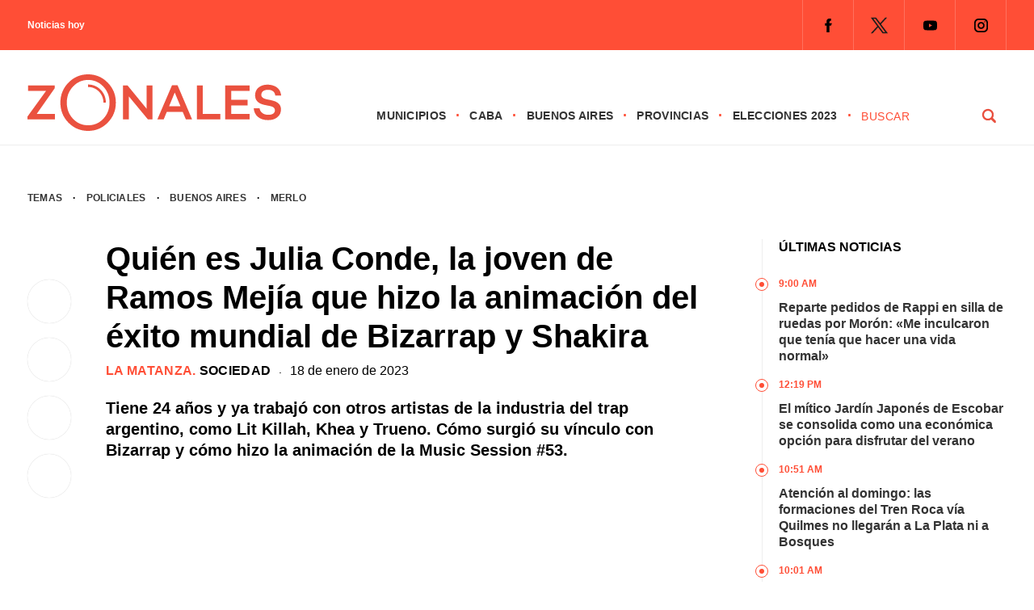

--- FILE ---
content_type: text/html; charset=UTF-8
request_url: https://zonales.com/julia-conde-joven-ramos-mejia-animacion-exito-bizarrap-shakira/
body_size: 28605
content:
<!DOCTYPE html><html class="no-js" lang="es" prefix="og: https://ogp.me/ns#"><head><script data-no-optimize="1">var litespeed_docref=sessionStorage.getItem("litespeed_docref");litespeed_docref&&(Object.defineProperty(document,"referrer",{get:function(){return litespeed_docref}}),sessionStorage.removeItem("litespeed_docref"));</script> <meta name='robots' content='index, follow, max-image-preview:large, max-snippet:-1, max-video-preview:-1' /> <script type="litespeed/javascript">window.mobileCheck=function(){let check=!1;(function(a){if(/(android|bb\d+|meego).+mobile|avantgo|bada\/|blackberry|blazer|compal|elaine|fennec|hiptop|iemobile|ip(hone|od)|iris|kindle|lge |maemo|midp|mmp|mobile.+firefox|netfront|opera m(ob|in)i|palm( os)?|phone|p(ixi|re)\/|plucker|pocket|psp|series(4|6)0|symbian|treo|up\.(browser|link)|vodafone|wap|windows ce|xda|xiino/i.test(a)||/1207|6310|6590|3gso|4thp|50[1-6]i|770s|802s|a wa|abac|ac(er|oo|s\-)|ai(ko|rn)|al(av|ca|co)|amoi|an(ex|ny|yw)|aptu|ar(ch|go)|as(te|us)|attw|au(di|\-m|r |s )|avan|be(ck|ll|nq)|bi(lb|rd)|bl(ac|az)|br(e|v)w|bumb|bw\-(n|u)|c55\/|capi|ccwa|cdm\-|cell|chtm|cldc|cmd\-|co(mp|nd)|craw|da(it|ll|ng)|dbte|dc\-s|devi|dica|dmob|do(c|p)o|ds(12|\-d)|el(49|ai)|em(l2|ul)|er(ic|k0)|esl8|ez([4-7]0|os|wa|ze)|fetc|fly(\-|)|g1 u|g560|gene|gf\-5|g\-mo|go(\.w|od)|gr(ad|un)|haie|hcit|hd\-(m|p|t)|hei\-|hi(pt|ta)|hp( i|ip)|hs\-c|ht(c(\-| ||a|g|p|s|t)|tp)|hu(aw|tc)|i\-(20|go|ma)|i230|iac( |\-|\/)|ibro|idea|ig01|ikom|im1k|inno|ipaq|iris|ja(t|v)a|jbro|jemu|jigs|kddi|keji|kgt( |\/)|klon|kpt |kwc\-|kyo(c|k)|le(no|xi)|lg( g|\/(k|l|u)|50|54|\-[a-w])|libw|lynx|m1\-w|m3ga|m50\/|ma(te|ui|xo)|mc(01|21|ca)|m\-cr|me(rc|ri)|mi(o8|oa|ts)|mmef|mo(01|02|bi|de|do|t(\-| |o|v)|zz)|mt(50|p1|v )|mwbp|mywa|n10[0-2]|n20[2-3]|n30(0|2)|n50(0|2|5)|n7(0(0|1)|10)|ne((c|m)\-|on|tf|wf|wg|wt)|nok(6|i)|nzph|o2im|op(ti|wv)|oran|owg1|p800|pan(a|d|t)|pdxg|pg(13|\-([1-8]|c))|phil|pire|pl(ay|uc)|pn\-2|po(ck|rt|se)|prox|psio|pt\-g|qa\-a|qc(07|12|21|32|60|\-[2-7]|i\-)|qtek|r380|r600|raks|rim9|ro(ve|zo)|s55\/|sa(ge|ma|mm|ms|ny|va)|sc(01|h\-|oo|p\-)|sdk\/|se(c(\-|0|1)|47|mc|nd|ri)|sgh\-|shar|sie(\-|m)|sk\-0|sl(45|id)|sm(al|ar|b3|it|t5)|so(ft|ny)|sp(01|h\-|v\-|v )|sy(01|mb)|t2(18|50)|t6(00|10|18)|ta(gt|lk)|tcl\-|tdg\-|tel(i|m)|tim\-|t\-mo|to(pl|sh)|ts(70|m\-|m3|m5)|tx\-9|up(\.b|g1|si)|utst|v400|v750|veri|vi(rg|te)|vk(40|5[0-3]|\-v)|vm40|voda|vulc|vx(52|53|60|61|70|80|81|83|85|98)|w3c(\-| )|webc|whit|wi(g |nc|nw)|wmlb|wonu|x700|yas\-|your|zeto|zte\-/i.test(a.substr(0,4)))check=!0})(navigator.userAgent||navigator.vendor||window.opera);return check}</script> <script type="application/javascript" src="https://ced.sascdn.com/tag/4308/smart.js" async></script> <script type="litespeed/javascript" data-src="https://tagmanager.smartadserver.com/4308/506832/smart.prebid.js"></script> <script type="application/javascript">// 2- Instancia variables y funciones SMART y librería Prebid 
  
          var sas = sas || {};
          sas.cmd = sas.cmd || [];
          sas.cmd.push(function() {
                  sas.setup({ networkid: 4308, domain: "https://adapi.smartadserver.com", async: true, renderMode: 2 });
          });
  

  // 3- Declaración de espacios con sus ids y su condición para ejecutarse en desktop o mobile
  
    /* mobile */
    if(mobileCheck() == true) {
      sas.cmd.push(function() {
        sas.call("onecall", {
            siteId: 506832,
            pageId: 1846064,
          formats: 
             [
           
            { id: 111263, tagId: "MobileBanner_1" },
            { id: 111264, tagId: "MobileBanner_2" },
            { id: 111265, tagId: "MobileBanner_3" },
            { id: 111266, tagId: "MobileBanner_4" },
            { id: 111267, tagId: "MobileBanner_5" },
            { id: 111860, tagId: "MobileBanner_6" },
            { id: 111861, tagId: "MobileBanner_7" },
            
           
            { id: 111221, tagId: "Halfpage_1" },
            
           
            { id: 111196, tagId: "MediumRectangle_1" },
            { id: 111197, tagId: "MediumRectangle_2" },
            { id: 111198, tagId: "MediumRectangle_3" },
            { id: 111199, tagId: "MediumRectangle_4" },
            { id: 111200, tagId: "MediumRectangle_5" },
            { id: 111201, tagId: "MediumRectangle_6" },
            { id: 111202, tagId: "MediumRectangle_7" },
            { id: 111203, tagId: "MediumRectangle_8" },
            { id: 111204, tagId: "MediumRectangle_9" },
            { id: 111205, tagId: "MediumRectangle_10" },
             

              { id: 111127, tagId: "Adhesion" },
              { id: 111126, tagId: "Interstitial" },
              { id: 111268, tagId: "Inline" },
              { id: 111128, tagId: "Parallax" },
              { id: 111131, tagId: "VideoRead" }  
          ],  
          target: '',
          schain: '1.0,1!mediosfederales.com,506832,1,zonales.com,zonales.com'
        });
      });
      /* desktop */
      } else {
        sas.cmd.push(function() {
          sas.call("onecall", {
            siteId: 506832,
            pageId: 1846064,
            formats:
            [
           
            { id: 111221, tagId: "Halfpage_1" },
            
           
            { id: 111236, tagId: "LargeLeaderboard_1" },
            { id: 111237, tagId: "LargeLeaderboard_2" },
            { id: 111238, tagId: "LargeLeaderboard_3" },
            { id: 111239, tagId: "LargeLeaderboard_4" },
            
           
            { id: 111196, tagId: "MediumRectangle_1" },
            { id: 111197, tagId: "MediumRectangle_2" },
            { id: 111198, tagId: "MediumRectangle_3" },
            { id: 111199, tagId: "MediumRectangle_4" },
            { id: 111200, tagId: "MediumRectangle_5" },
            { id: 111201, tagId: "MediumRectangle_6" },
            { id: 111202, tagId: "MediumRectangle_7" },
            { id: 111203, tagId: "MediumRectangle_8" },
             

              { id: 111127, tagId: "Adhesion" },
              { id: 111126, tagId: "Interstitial" },
              { id: 111268, tagId: "Inline" },
              { id: 111128, tagId: "Parallax" },
              { id: 111131, tagId: "VideoRead" }  
          ],  
            target: '',
            schain: '1.0,1!mediosfederales.com,506832,1,zonales.com,zonales.com'
          });
        });
      }</script> <script type="litespeed/javascript" data-src="https://pagead2.googlesyndication.com/pagead/js/adsbygoogle.js?client=ca-pub-9077525840741891"
       crossorigin="anonymous">// Adss</script> </script> <script type="litespeed/javascript">window._taboola=window._taboola||[];_taboola.push({article:'auto'});!function(e,f,u,i){if(!document.getElementById(i)){e.async=1;e.src=u;e.id=i;f.parentNode.insertBefore(e,f)}}(document.createElement('script'),document.getElementsByTagName('script')[0],'//cdn.taboola.com/libtrc/mediosfederales-network/loader.js','tb_loader_script');if(window.performance&&typeof window.performance.mark=='function'){window.performance.mark('tbl_ic')}</script>  <script type="litespeed/javascript">!function(){"use strict";function e(e){var t=!(arguments.length>1&&void 0!==arguments[1])||arguments[1],c=document.createElement("script");c.src=e,t?c.type="module":(c.async=!0,c.type="text/javascript",c.setAttribute("nomodule",""));var n=document.getElementsByTagName("script")[0];n.parentNode.insertBefore(c,n)}!function(t,c){!function(t,c,n){var a,o,r;n.accountId=c,null!==(a=t.marfeel)&&void 0!==a||(t.marfeel={}),null!==(o=(r=t.marfeel).cmd)&&void 0!==o||(r.cmd=[]),t.marfeel.config=n;var i="https://sdk.mrf.io/statics";e("".concat(i,"/marfeel-sdk.js?id=").concat(c),!0),e("".concat(i,"/marfeel-sdk.es5.js?id=").concat(c),!1)}(t,c,arguments.length>2&&void 0!==arguments[2]?arguments[2]:{})}(window,2304,{})}()</script>  <script type="litespeed/javascript" data-src="https://www.googletagmanager.com/gtag/js?id=G-0784XTS4MX"></script> <script type="litespeed/javascript">window.dataLayer=window.dataLayer||[];function gtag(){dataLayer.push(arguments)}
gtag('js',new Date());gtag('config','G-0784XTS4MX')</script> <meta charset="UTF-8"><link rel="preconnect" href="https://fonts.gstatic.com"><title>Quién es Julia Conde, la joven de Ramos Mejía que hizo la animación del éxito mundial de Bizarrap y Shakira - Zonales</title><meta name="keywords" content="Zonales, zonales.com, medios, Buenos Aires, municipios, provincias, CABA, noticias, política, elecciones, policiales, deportes, últimas noticias, Vicente López, San Isidro, Tigre, San Fernando, Pilar, Escobar, San Martín, Tres de Febrero, San Miguel, José C. Paz, Malvinas Argentinas, Morón, Ituzaingó, Hurlingham, La Matanza, Avellaneda, Lanús, Lomas de Zamora, Almirante Brown, Ezeiza, Esteban Echeverría, Quilmes, Berazategui, Florencio Varela" /><meta name="google-site-verification" content="MVaYv4Q0ZS98OaIW9KCvlr4v4ahHI43iBufR0VV9jn0" /> <script type="litespeed/javascript">window.dataLayer=window.dataLayer||[];function gtag(){dataLayer.push(arguments)}
gtag('js',new Date());gtag('config','UA-194390041-1')</script> <meta name="viewport" content="width=device-width, initial-scale=1.0"><meta name="apple-mobile-web-app-capable" content="yes"><meta name="apple-mobile-web-app-status-bar-style" content="black"><link rel="pingback" href="https://zonales.com/xmlrpc.php" />
<!--[if lt IE 9]> <script src="http://html5shim.googlecode.com/svn/trunk/html5.js"></script> <![endif]--><meta name="description" content="Julia Conde, de 24 años y oriunda de Ramos Mejía, hizo la animación del éxito mundial entre Shakira y Bizarrap. También trabajó con otros artistas de trap."/><meta name="robots" content="follow, index, max-snippet:-1, max-video-preview:-1, max-image-preview:large"/><link rel="canonical" href="https://zonales.com/julia-conde-joven-ramos-mejia-animacion-exito-bizarrap-shakira/" /><meta property="og:locale" content="es_ES" /><meta property="og:type" content="article" /><meta property="og:title" content="Quién es Julia Conde, la joven de Ramos Mejía que hizo la animación del éxito mundial de Bizarrap y Shakira - Zonales" /><meta property="og:description" content="Julia Conde, de 24 años y oriunda de Ramos Mejía, hizo la animación del éxito mundial entre Shakira y Bizarrap. También trabajó con otros artistas de trap." /><meta property="og:url" content="https://zonales.com/julia-conde-joven-ramos-mejia-animacion-exito-bizarrap-shakira/" /><meta property="og:site_name" content="Zonales" /><meta property="article:publisher" content="https://www.facebook.com/zonalesweb" /><meta property="article:tag" content="Música" /><meta property="article:tag" content="Ramos Mejía" /><meta property="article:section" content="La Matanza" /><meta property="og:updated_time" content="2023-01-18T17:42:17-03:00" /><meta property="fb:admins" content="555126431317396" /><meta property="og:image" content="https://zonales.com/wp-content/uploads/2023/01/Captura-de-pantalla-2023-01-18-155806-1.jpg" /><meta property="og:image:secure_url" content="https://zonales.com/wp-content/uploads/2023/01/Captura-de-pantalla-2023-01-18-155806-1.jpg" /><meta property="og:image:width" content="1200" /><meta property="og:image:height" content="851" /><meta property="og:image:alt" content="Julia Conde, la artista de Ramos Mejía que participó en el éxito de Bizarrap y Shakira." /><meta property="og:image:type" content="image/jpeg" /><meta property="article:published_time" content="2023-01-18T17:42:13-03:00" /><meta property="article:modified_time" content="2023-01-18T17:42:17-03:00" /><meta name="twitter:card" content="summary_large_image" /><meta name="twitter:title" content="Quién es Julia Conde, la joven de Ramos Mejía que hizo la animación del éxito mundial de Bizarrap y Shakira - Zonales" /><meta name="twitter:description" content="Julia Conde, de 24 años y oriunda de Ramos Mejía, hizo la animación del éxito mundial entre Shakira y Bizarrap. También trabajó con otros artistas de trap." /><meta name="twitter:site" content="@@Zonalescom" /><meta name="twitter:creator" content="@@Zonalescom" /><meta name="twitter:image" content="https://zonales.com/wp-content/uploads/2023/01/Captura-de-pantalla-2023-01-18-155806-1.jpg" /><meta name="twitter:label1" content="Escrito por" /><meta name="twitter:data1" content="Zonales Zonales" /><meta name="twitter:label2" content="Tiempo de lectura" /><meta name="twitter:data2" content="3 minutos" /> <script type="application/ld+json" class="rank-math-schema">{"@context":"https://schema.org","@graph":[{"@type":"Place","@id":"https://zonales.com/#place","address":{"@type":"PostalAddress","streetAddress":"Reconquista 737","addressLocality":"Ciudad Aut\u00f3noma de Buenos Aires","postalCode":"ABO1003C","addressCountry":"Argentina"}},{"@type":["NewsMediaOrganization","Organization"],"@id":"https://zonales.com/#organization","name":"Zonales","url":"https://zonales.com","sameAs":["https://www.facebook.com/zonalesweb","https://twitter.com/@Zonalescom"],"email":"info@zonales.com","address":{"@type":"PostalAddress","streetAddress":"Reconquista 737","addressLocality":"Ciudad Aut\u00f3noma de Buenos Aires","postalCode":"ABO1003C","addressCountry":"Argentina"},"logo":{"@type":"ImageObject","@id":"https://zonales.com/#logo","url":"https://zonales.com/wp-content/uploads/2023/11/logo-zonales-cuadrado-256.jpg","contentUrl":"https://zonales.com/wp-content/uploads/2023/11/logo-zonales-cuadrado-256.jpg","caption":"Zonales","inLanguage":"es","width":"256","height":"256"},"contactPoint":[{"@type":"ContactPoint","telephone":"54 11 4312 8880","contactType":"customer support"}],"location":{"@id":"https://zonales.com/#place"}},{"@type":"WebSite","@id":"https://zonales.com/#website","url":"https://zonales.com","name":"Zonales","publisher":{"@id":"https://zonales.com/#organization"},"inLanguage":"es"},{"@type":"ImageObject","@id":"https://zonales.com/wp-content/uploads/2023/01/Captura-de-pantalla-2023-01-18-155806-1.jpg","url":"https://zonales.com/wp-content/uploads/2023/01/Captura-de-pantalla-2023-01-18-155806-1.jpg","width":"1200","height":"851","caption":"Julia Conde, la artista de Ramos Mej\u00eda que particip\u00f3 en el \u00e9xito de Bizarrap y Shakira.","inLanguage":"es"},{"@type":"BreadcrumbList","@id":"https://zonales.com/julia-conde-joven-ramos-mejia-animacion-exito-bizarrap-shakira/#breadcrumb","itemListElement":[{"@type":"ListItem","position":"1","item":{"@id":"https://zonales.com","name":"Inicio"}},{"@type":"ListItem","position":"2","item":{"@id":"https://zonales.com/municipios/la-matanza/","name":"La Matanza"}},{"@type":"ListItem","position":"3","item":{"@id":"https://zonales.com/julia-conde-joven-ramos-mejia-animacion-exito-bizarrap-shakira/","name":"Qui\u00e9n es Julia Conde, la joven de Ramos Mej\u00eda que hizo la animaci\u00f3n del \u00e9xito mundial de Bizarrap y Shakira"}}]},{"@type":"WebPage","@id":"https://zonales.com/julia-conde-joven-ramos-mejia-animacion-exito-bizarrap-shakira/#webpage","url":"https://zonales.com/julia-conde-joven-ramos-mejia-animacion-exito-bizarrap-shakira/","name":"Qui\u00e9n es Julia Conde, la joven de Ramos Mej\u00eda que hizo la animaci\u00f3n del \u00e9xito mundial de Bizarrap y Shakira - Zonales","datePublished":"2023-01-18T17:42:13-03:00","dateModified":"2023-01-18T17:42:17-03:00","isPartOf":{"@id":"https://zonales.com/#website"},"primaryImageOfPage":{"@id":"https://zonales.com/wp-content/uploads/2023/01/Captura-de-pantalla-2023-01-18-155806-1.jpg"},"inLanguage":"es","breadcrumb":{"@id":"https://zonales.com/julia-conde-joven-ramos-mejia-animacion-exito-bizarrap-shakira/#breadcrumb"}},{"@type":"Person","@id":"https://zonales.com/author/zonalesweb/","name":"Zonales Zonales","url":"https://zonales.com/author/zonalesweb/","image":{"@type":"ImageObject","@id":"https://zonales.com/wp-content/litespeed/avatar/b702504bf1b75c278867bb56a580a42f.jpg?ver=1767877589","url":"https://zonales.com/wp-content/litespeed/avatar/b702504bf1b75c278867bb56a580a42f.jpg?ver=1767877589","caption":"Zonales Zonales","inLanguage":"es"},"worksFor":{"@id":"https://zonales.com/#organization"}},{"@type":"Article","headline":"Qui\u00e9n es Julia Conde, la joven de Ramos Mej\u00eda que hizo la animaci\u00f3n del \u00e9xito mundial de Bizarrap y Shakira","keywords":"Bizarrap,Ramos Mej\u00eda,Julia Conde","datePublished":"2023-01-18T17:42:13-03:00","dateModified":"2023-01-18T17:42:17-03:00","articleSection":"La Matanza, Sociedad","author":{"@id":"https://zonales.com/author/zonalesweb/","name":"Zonales Zonales"},"publisher":{"@id":"https://zonales.com/#organization"},"description":"Julia Conde, de 24 a\u00f1os y oriunda de Ramos Mej\u00eda, hizo la animaci\u00f3n del \u00e9xito mundial entre Shakira y Bizarrap. Tambi\u00e9n trabaj\u00f3 con otros artistas de trap.","name":"Qui\u00e9n es Julia Conde, la joven de Ramos Mej\u00eda que hizo la animaci\u00f3n del \u00e9xito mundial de Bizarrap y Shakira","@id":"https://zonales.com/julia-conde-joven-ramos-mejia-animacion-exito-bizarrap-shakira/#richSnippet","isPartOf":{"@id":"https://zonales.com/julia-conde-joven-ramos-mejia-animacion-exito-bizarrap-shakira/#webpage"},"image":{"@id":"https://zonales.com/wp-content/uploads/2023/01/Captura-de-pantalla-2023-01-18-155806-1.jpg"},"inLanguage":"es","mainEntityOfPage":{"@id":"https://zonales.com/julia-conde-joven-ramos-mejia-animacion-exito-bizarrap-shakira/#webpage"}}]}</script> <link rel="alternate" type="application/rss+xml" title="Zonales &raquo; Feed" href="https://zonales.com/feed/" /><link rel="alternate" type="application/rss+xml" title="Zonales &raquo; Feed de los comentarios" href="https://zonales.com/comments/feed/" /><link rel="alternate" title="oEmbed (JSON)" type="application/json+oembed" href="https://zonales.com/wp-json/oembed/1.0/embed?url=https%3A%2F%2Fzonales.com%2Fjulia-conde-joven-ramos-mejia-animacion-exito-bizarrap-shakira%2F" /><link rel="alternate" title="oEmbed (XML)" type="text/xml+oembed" href="https://zonales.com/wp-json/oembed/1.0/embed?url=https%3A%2F%2Fzonales.com%2Fjulia-conde-joven-ramos-mejia-animacion-exito-bizarrap-shakira%2F&#038;format=xml" />
<script id="h0000-ready" type="litespeed/javascript">window.advanced_ads_ready=function(e,a){a=a||"complete";var d=function(e){return"interactive"===a?"loading"!==e:"complete"===e};d(document.readyState)?e():document.addEventListener("readystatechange",(function(a){d(a.target.readyState)&&e()}),{once:"interactive"===a})},window.advanced_ads_ready_queue=window.advanced_ads_ready_queue||[]</script> <style id='wp-img-auto-sizes-contain-inline-css' type='text/css'>img:is([sizes=auto i],[sizes^="auto," i]){contain-intrinsic-size:3000px 1500px}
/*# sourceURL=wp-img-auto-sizes-contain-inline-css */</style><style id="litespeed-ccss">.theauthor{float:left;margin:0 5px 0 0;font-weight:400}.n-hoy{width:auto;float:left;font-size:12px;line-height:12px;margin:15px 0}.titulo-hoy{float:left}.titulo-hoy a{color:#fff;padding:0 0 0 5px;float:left;margin:0 0 0 5px;border-left:1px solid rgb(255 255 255/.4)}.n-hoy span{float:left;font-weight:600;color:#fff}.juana{position:relative;margin:50px 0 0 0;float:right}.juana li{float:left}.juana .menu{clear:none;float:left;max-height:none}.menu-icon{display:none}.juana input{display:none}.logo-responsive{position:relative;float:left;z-index:10000}#page-interior{display:-webkit-box;display:-moz-box;display:-o-box;display:-ms-flexbox;display:-webkit-flex;display:flex;min-height:100px;float:none;clear:both;width:1280px;padding:17px 34px 0 34px;margin:0 auto;-webkit-flex-wrap:wrap;-ms-flex-wrap:wrap;flex-wrap:wrap}.seperator-1{margin:0 10px;float:left}.date{float:left;width:100%;margin:0 0 20px 0}.bajada-interior{width:100%;margin:0;font-size:20px;line-height:26px;font-weight:700;float:left}.fecha-interior{float:left;font-family:"Inter",sans-serif;font-size:16px;line-height:18px;font-weight:500}.categoria-interior{font-family:"Inter",sans-serif;font-weight:700;text-transform:uppercase;font-size:16px;letter-spacing:.02em;color:#ff4e36;float:left;line-height:18px}.categoria-interior a{color:#ff4e36}.categoria-interior a:last-of-type{color:#000}.shared-button-r{display:none}.shared-button{float:left;width:8%;position:sticky;position:-webkit-sticky;top:150px;clear:both;margin:50px 0 0 0}.shared-button a{-webkit-box-shadow:0 0 1px 0 rgb(0 0 0/.25);-moz-box-shadow:0 0 1px 0 rgb(0 0 0/.25);box-shadow:0 0 1px 0 rgb(0 0 0/.25);border-radius:50%;-webkit-border-radius:50%;-moz-border-radius:50%;float:left;margin:0 0 18px 0;clear:both;width:54px;height:54px}.sidebar-interior{padding:0;float:right;width:25%;position:relative}.col-100.derecha ul{float:left;border-left:1px solid #eee}.tit{font-size:16px;text-transform:uppercase;font-weight:700;line-height:20px;padding:0 0 25px 20px}.col-100.derecha ul li{float:left;font-weight:700;font-size:16px;line-height:20px;padding:0 0 15px 20px;position:relative}.time{font-size:12px;text-transform:uppercase;color:#ff4e36;font-weight:800;margin:0 0 10px 0}.col-100.derecha ul li::before{content:"";width:14px;margin-left:-9px;height:14px;border:1px solid #ff4e36;border-radius:50%;-webkit-border-radius:50%;-moz-border-radius:50%;position:absolute!important;left:0;top:3px;background:#fff}.col-100.derecha ul li::after{content:"";width:6px;margin-left:-4px;height:6px;background:#ff4e36;border-radius:50%;-webkit-border-radius:50%;-moz-border-radius:50%;position:absolute!important;left:0;top:3px;margin-top:5px}.col-100{width:100%;padding:0}.banner-100{-webkit-box-align:center;-webkit-flex-align:center;-ms-flex-align:center;-webkit-align-items:center;align-items:center;display:flex;display:-webkit-flex;display:-moz-flex;display:-o-flex;display:-ms-flex;-webkit-box-pack:justify;-moz-box-pack:justify;-ms-flex-pack:justify;-webkit-justify-content:center;justify-content:center;width:100%}.banner-100 li{list-style-type:none}.banner-100.b1 li{padding:10px 0}.banner-single{float:left}.banner-sidebar{float:left;list-style-type:none;padding:20px 0}.header-top{background:#ff4e36;display:block;float:left;width:100%;z-index:20000000000;position:relative}.destopk{width:1280px;margin:0 auto;padding:0 34px;clear:both;max-width:100%;overflow:hidden;-webkit-box-align:center;-webkit-flex-align:center;-ms-flex-align:center;-webkit-align-items:center;align-items:center;display:flex;display:-webkit-flex;display:-moz-flex;display:-o-flex;display:-ms-flex;-webkit-box-pack:justify;-moz-box-pack:justify;-ms-flex-pack:justify;-webkit-justify-content:space-between;justify-content:space-between}.redes-header{float:right}html,body,div,span,h1,h2,p,a,img,ul,li,fieldset,form,label,article,figure,header,nav{margin:0;padding:0;border:0;font-size:100%;font:inherit;vertical-align:baseline}html{overflow-x:hidden;-webkit-font-smoothing:antialiased}*{-webkit-box-sizing:border-box;-moz-box-sizing:border-box;box-sizing:border-box}article,figure,header,nav{display:block}ul{list-style:none}input,textarea{margin:0}:focus{outline:0}img{max-width:100%;height:auto!important}figure{margin:10px 0}body{font-family:"Inter",sans-serif;font-size:14px;line-height:22px;color:#000}p{margin-bottom:20px}a{color:#333;text-decoration:none}a:link,a:visited{text-decoration:none}.wrapper{background:#fff;width:100%;max-width:100%;clear:both;margin:0 auto;position:sticky;position:-webkit-sticky;top:0;z-index:5000000}.main-container{clear:both;margin:0 auto;max-width:100%}.main-header{width:100%;margin:0 auto 17px auto;border-bottom:1px solid #eee}#header{width:100%;display:table;margin:0;background-color:#FFF;padding:20px 0 5px 0}#header h2{float:left;line-height:1;margin:10px 0}#logo a{float:left}.widget-header{float:right;margin:0!important}.juana ul li{float:left;position:relative;font-family:"Inter",sans-serif;text-transform:uppercase;font-weight:600;font-size:14px;letter-spacing:.02em}.juana ul li::after{content:"·";float:right;margin:0 12px;color:#ff4e36;font-size:18px}.juana ul li a,.juana ul li a:link,.juana ul li a:visited{overflow:hidden;display:block;float:left}.article{width:61%;float:left}#content_box{float:left;width:100%}.post{float:left;width:100%}.single_post{background-color:#fff;width:100%}.single-featured{clear:both;overflow:hidden;margin-top:20px}#featured-thumbnail-single{float:left}#featured-thumbnail-single img{width:100%;border-radius:2px;-webkit-border-radius:2px;-moz-border-radius:2px}.title{margin-bottom:0}.single-title{display:block;font-size:40px;font-weight:700;line-height:48px;margin:0 0 10px 0}article header{margin-bottom:15px;width:100%}input,textarea{padding:8px 12px;font-size:12px;color:#5E656D}textarea{overflow:auto;resize:vertical}::-webkit-input-placeholder{color:#585F65}::-moz-input-placeholder{color:#585F65}::-ie-input-placeholder{color:#585F65}::-o-input-placeholder{color:#585F65}::input-placeholder{color:#585F65}#searchform{float:left;clear:both;width:100%;padding:0}#searchform fieldset{float:left;width:100%}#buscador{float:right;width:180px;height:auto}#s{width:calc(75% - 25px);width:-webkit-calc(75% - 25px);width:-moz-calc(75% - 25px);background-color:#fff;border:0;border-bottom-color:currentcolor;border-bottom-style:none;border-bottom-width:0;border-bottom-color:currentcolor;border-bottom-style:none;border-bottom-width:0;margin:0 25px 0 0;text-indent:0;float:left;font-family:"Inter",sans-serif;text-transform:uppercase;letter-spacing:.04em;-webkit-appearance:none;-moz-appearance:none;appearance:none;padding:4px 0;color:#ff4e36;font-size:14px;line-height:14px;font-weight:500;display:block}#search-image{margin:0;width:25%;float:left;font-family:"Inter",sans-serif;font-weight:700;background:url(/wp-content/themes/theme-zonales-2023/images/lupa.png)no-repeat center center;padding:4px 16px;text-transform:uppercase;-webkit-appearance:none;border:0;text-indent:-9999px;display:block}.breadcrumb{width:100%;font-family:"Inter",sans-serif;font-size:12px;text-transform:uppercase;font-weight:600;letter-spacing:.02em;margin:0 0 40px 0}.breadcrumb a:first-of-type{margin:0 10px 0 0}.breadcrumb a{margin:0 10px}.widget{margin-bottom:27px;overflow:hidden}.widget li{list-style-type:square;margin-left:15px;margin-bottom:7px}.social-profile-icons{overflow:hidden;float:right}.widget-header .social-profile-icons ul{float:left;border-right:1px solid rgb(255 255 255/.2)}.social-profile-icons ul li{background:none;border-left:1px solid rgb(255 255 255/.2);float:left;list-style-type:none;margin:0;padding:9px;text-indent:-999em}.social-profile-icons ul li a{display:block}.social-facebook a{background:url(/wp-content/themes/theme-zonales-2023/images/icon-fb.png)no-repeat center center;width:44px;height:44px!important}.social-twitter a{background:url(/wp-content/themes/theme-zonales-2023/images/icon-tw.png)no-repeat center center;width:44px;height:44px!important}.social-youtube a{background:url(/wp-content/themes/theme-zonales-2023/images/icon-yt.png)no-repeat center center;width:44px;height:44px!important}.social-instagram a{background:url(/wp-content/themes/theme-zonales-2023/images/icon-ig.png)no-repeat center center;width:44px;height:44px!important}#cancel-comment-reply-link{float:right;line-height:24px;margin-top:0}#cancel-comment-reply-link{padding:5px 20px;color:#fff;background:#222;margin-bottom:-25px;z-index:1000;position:relative}#commentform textarea{width:100%;border:1px solid #E0E0E0;background:#fff;padding:20px;font-size:18px;line-height:20px;margin:0 0 30px 0;-webkit-appearance:none;-webkit-border-radius:0;font-family:"Inter",sans-serif}#commentform p{margin:30px 0;float:left;width:auto;clear:both;text-align:center}#commentform p label{float:left;padding-bottom:5px;padding-top:5px}.comment-notes{display:none}@media screen and (max-width:1280px){.destopk,#page-interior{width:100%}}@media screen and (max-width:1024px){.tit{margin:10px 0 0 0}.juana{margin:37px 0 0 0}.destopk{padding-left:17px;padding-right:17px}#page-interior{padding-left:34px;padding-right:34px}#header{padding:5px 17px}.header-top .destopk{padding:0 34px}#search-image{background:#fff0 url(/wp-content/themes/theme-zonales-2023/images/lupa.svg)no-repeat right center;border:0;border-radius:0;-webkit-border-radius:0;-moz-border-radius:0;border:0 solid #ff4e36;text-indent:-999px}#s{color:#ff4e36;font-weight:700;font-size:14px}.logo-responsive{float:left}#logo a svg{width:220px}.juana ul li::after{margin:0 7px}}@media screen and (max-width:960px){.redes-header{display:none}.juana{float:right;width:100%;position:absolute;left:0;top:0;margin:0}.juana ul{margin:0;padding:0;list-style:none;overflow:hidden;background-color:#fff}.juana li a{display:block;text-decoration:none}.juana .menu{clear:both;max-height:0}.menu-icon{display:inline-block;float:right;padding:50px;position:relative}.menu-icon .navicon{background:#ff4e36;display:block;height:2px;position:relative;width:18px}.menu-icon .navicon:before,.menu-icon .navicon:after{background:#ff4e36;content:"";display:block;height:100%;position:absolute;width:100%}.menu-icon .navicon:before{top:5px}.menu-icon .navicon:after{top:-5px}.menu-btn{display:none}.juana ul li::after{display:none}.juana ul li{width:100%;border-bottom:1px solid #eee;padding:0 0 20px 0;margin:0 0 20px 0}#buscador{display:none}}@media screen and (max-width:768px){.banner-100.b1 li{padding:10px 34px}.banner-sidebar{padding:20px;width:50%}.shared-button{display:none}.shared-button-r{display:block;float:left;width:100%;position:relative;top:auto;clear:both;margin:0 0 20px 0}.shared-button-r a{-webkit-box-shadow:0 0 1px 0 rgb(0 0 0/.25);-moz-box-shadow:0 0 1px 0 rgb(0 0 0/.25);box-shadow:0 0 1px 0 rgb(0 0 0/.25);border-radius:50%;-webkit-border-radius:50%;-moz-border-radius:50%;float:left;width:54px;height:54px;margin:0 18px 0 0;clear:none}.article{width:100%;float:left}.sidebar-interior{padding:25px 0 0 0;float:right;width:100%;position:relative;top:auto;border-top:15px solid #e3e3e3;margin:25px 0 0 0}}@media screen and (max-width:576px){.menu-icon{padding:44px 25px}#commentform textarea{margin:0 0 17px 0}#commentform p{margin:0}.banner-100.b1 li{padding:0 20px 17px 20px}#page-interior{padding-top:6px}.banner-100{-webkit-flex-wrap:wrap;-ms-flex-wrap:wrap;flex-wrap:wrap}.seperator-1{margin:0 5px}.breadcrumb a{margin:0 5px}.breadcrumb a:first-of-type{margin:0 5px 0 0}.header-top .destopk{padding:0 0 0 20px}#header{padding:5px 0}#header h2{margin:5px 0}.destopk{padding-left:20px;padding-right:20px}.main-header{margin:0 auto 20px auto}.social-profile-icons{float:left}.breadcrumb{margin:0 0 20px 0}#page-interior{padding-left:20px;padding-right:20px}.single-title{font-size:28px;line-height:32px;margin:0 0 20px 0}.bajada-interior{font-size:18px;line-height:24px}.categoria-interior,.fecha-interior{font-size:14px;line-height:16px}.col-100.derecha ul li{font-size:18px;line-height:22px}.banner-sidebar{width:auto}.banner-single{width:100%;-webkit-box-pack:justify;-moz-box-pack:justify;-ms-flex-pack:justify;-webkit-justify-content:center;justify-content:center;-webkit-flex-wrap:wrap;-ms-flex-wrap:wrap;flex-wrap:wrap;display:flex;display:-webkit-flex;display:-moz-flex;display:-o-flex;display:-ms-flex}.banner-sidebar{padding:10px 0}}@media screen and (max-width:440px){.header-top .destopk{padding:0 0 0 10px}.social-facebook a{background:url(/wp-content/themes/theme-zonales-2023/images/icon-fb.png)no-repeat center center;width:28px;height:34px!important}.social-twitter a{background:url(/wp-content/themes/theme-zonales-2023/images/icon-tw.png)no-repeat center center;width:28px;height:34px!important}.social-youtube a{background:url(/wp-content/themes/theme-zonales-2023/images/icon-yt.png)no-repeat center center;width:28px;height:34px!important}.social-instagram a{background:url(/wp-content/themes/theme-zonales-2023/images/icon-ig.png)no-repeat center center;width:28px;height:34px!important}.social-profile-icons ul li a{background-size:36px}}@media screen and (max-width:320px){#logo a svg{width:190px;float:left}.single-title{font-size:24px;line-height:28px}.shared-button-r a{width:50px;height:50px;margin:4px 12px 0 0}}ul{box-sizing:border-box}:root{--wp--preset--font-size--normal:16px;--wp--preset--font-size--huge:42px}:where(figure){margin:0 0 1em}:root{--wp--preset--aspect-ratio--square:1;--wp--preset--aspect-ratio--4-3:4/3;--wp--preset--aspect-ratio--3-4:3/4;--wp--preset--aspect-ratio--3-2:3/2;--wp--preset--aspect-ratio--2-3:2/3;--wp--preset--aspect-ratio--16-9:16/9;--wp--preset--aspect-ratio--9-16:9/16;--wp--preset--color--black:#000000;--wp--preset--color--cyan-bluish-gray:#abb8c3;--wp--preset--color--white:#ffffff;--wp--preset--color--pale-pink:#f78da7;--wp--preset--color--vivid-red:#cf2e2e;--wp--preset--color--luminous-vivid-orange:#ff6900;--wp--preset--color--luminous-vivid-amber:#fcb900;--wp--preset--color--light-green-cyan:#7bdcb5;--wp--preset--color--vivid-green-cyan:#00d084;--wp--preset--color--pale-cyan-blue:#8ed1fc;--wp--preset--color--vivid-cyan-blue:#0693e3;--wp--preset--color--vivid-purple:#9b51e0;--wp--preset--gradient--vivid-cyan-blue-to-vivid-purple:linear-gradient(135deg,rgba(6,147,227,1) 0%,rgb(155,81,224) 100%);--wp--preset--gradient--light-green-cyan-to-vivid-green-cyan:linear-gradient(135deg,rgb(122,220,180) 0%,rgb(0,208,130) 100%);--wp--preset--gradient--luminous-vivid-amber-to-luminous-vivid-orange:linear-gradient(135deg,rgba(252,185,0,1) 0%,rgba(255,105,0,1) 100%);--wp--preset--gradient--luminous-vivid-orange-to-vivid-red:linear-gradient(135deg,rgba(255,105,0,1) 0%,rgb(207,46,46) 100%);--wp--preset--gradient--very-light-gray-to-cyan-bluish-gray:linear-gradient(135deg,rgb(238,238,238) 0%,rgb(169,184,195) 100%);--wp--preset--gradient--cool-to-warm-spectrum:linear-gradient(135deg,rgb(74,234,220) 0%,rgb(151,120,209) 20%,rgb(207,42,186) 40%,rgb(238,44,130) 60%,rgb(251,105,98) 80%,rgb(254,248,76) 100%);--wp--preset--gradient--blush-light-purple:linear-gradient(135deg,rgb(255,206,236) 0%,rgb(152,150,240) 100%);--wp--preset--gradient--blush-bordeaux:linear-gradient(135deg,rgb(254,205,165) 0%,rgb(254,45,45) 50%,rgb(107,0,62) 100%);--wp--preset--gradient--luminous-dusk:linear-gradient(135deg,rgb(255,203,112) 0%,rgb(199,81,192) 50%,rgb(65,88,208) 100%);--wp--preset--gradient--pale-ocean:linear-gradient(135deg,rgb(255,245,203) 0%,rgb(182,227,212) 50%,rgb(51,167,181) 100%);--wp--preset--gradient--electric-grass:linear-gradient(135deg,rgb(202,248,128) 0%,rgb(113,206,126) 100%);--wp--preset--gradient--midnight:linear-gradient(135deg,rgb(2,3,129) 0%,rgb(40,116,252) 100%);--wp--preset--font-size--small:13px;--wp--preset--font-size--medium:20px;--wp--preset--font-size--large:36px;--wp--preset--font-size--x-large:42px;--wp--preset--spacing--20:0.44rem;--wp--preset--spacing--30:0.67rem;--wp--preset--spacing--40:1rem;--wp--preset--spacing--50:1.5rem;--wp--preset--spacing--60:2.25rem;--wp--preset--spacing--70:3.38rem;--wp--preset--spacing--80:5.06rem;--wp--preset--shadow--natural:6px 6px 9px rgba(0, 0, 0, 0.2);--wp--preset--shadow--deep:12px 12px 50px rgba(0, 0, 0, 0.4);--wp--preset--shadow--sharp:6px 6px 0px rgba(0, 0, 0, 0.2);--wp--preset--shadow--outlined:6px 6px 0px -3px rgba(255, 255, 255, 1), 6px 6px rgba(0, 0, 0, 1);--wp--preset--shadow--crisp:6px 6px 0px rgba(0, 0, 0, 1)}.lazyload{background-image:none!important}.lazyload:before{background-image:none!important}</style><link rel="preload" data-asynced="1" data-optimized="2" as="style" onload="this.onload=null;this.rel='stylesheet'" href="https://zonales.com/wp-content/litespeed/css/c42b1b90fda3db9e04e25188927a21be.css?ver=ce8cc" /><script data-optimized="1" type="litespeed/javascript" data-src="https://zonales.com/wp-content/plugins/litespeed-cache/assets/js/css_async.min.js"></script> <style id='wp-block-heading-inline-css' type='text/css'>h1:where(.wp-block-heading).has-background,h2:where(.wp-block-heading).has-background,h3:where(.wp-block-heading).has-background,h4:where(.wp-block-heading).has-background,h5:where(.wp-block-heading).has-background,h6:where(.wp-block-heading).has-background{padding:1.25em 2.375em}h1.has-text-align-left[style*=writing-mode]:where([style*=vertical-lr]),h1.has-text-align-right[style*=writing-mode]:where([style*=vertical-rl]),h2.has-text-align-left[style*=writing-mode]:where([style*=vertical-lr]),h2.has-text-align-right[style*=writing-mode]:where([style*=vertical-rl]),h3.has-text-align-left[style*=writing-mode]:where([style*=vertical-lr]),h3.has-text-align-right[style*=writing-mode]:where([style*=vertical-rl]),h4.has-text-align-left[style*=writing-mode]:where([style*=vertical-lr]),h4.has-text-align-right[style*=writing-mode]:where([style*=vertical-rl]),h5.has-text-align-left[style*=writing-mode]:where([style*=vertical-lr]),h5.has-text-align-right[style*=writing-mode]:where([style*=vertical-rl]),h6.has-text-align-left[style*=writing-mode]:where([style*=vertical-lr]),h6.has-text-align-right[style*=writing-mode]:where([style*=vertical-rl]){rotate:180deg}
/*# sourceURL=https://zonales.com/wp-includes/blocks/heading/style.min.css */</style><style id='wp-block-image-inline-css' type='text/css'>.wp-block-image>a,.wp-block-image>figure>a{display:inline-block}.wp-block-image img{box-sizing:border-box;height:auto;max-width:100%;vertical-align:bottom}@media not (prefers-reduced-motion){.wp-block-image img.hide{visibility:hidden}.wp-block-image img.show{animation:show-content-image .4s}}.wp-block-image[style*=border-radius] img,.wp-block-image[style*=border-radius]>a{border-radius:inherit}.wp-block-image.has-custom-border img{box-sizing:border-box}.wp-block-image.aligncenter{text-align:center}.wp-block-image.alignfull>a,.wp-block-image.alignwide>a{width:100%}.wp-block-image.alignfull img,.wp-block-image.alignwide img{height:auto;width:100%}.wp-block-image .aligncenter,.wp-block-image .alignleft,.wp-block-image .alignright,.wp-block-image.aligncenter,.wp-block-image.alignleft,.wp-block-image.alignright{display:table}.wp-block-image .aligncenter>figcaption,.wp-block-image .alignleft>figcaption,.wp-block-image .alignright>figcaption,.wp-block-image.aligncenter>figcaption,.wp-block-image.alignleft>figcaption,.wp-block-image.alignright>figcaption{caption-side:bottom;display:table-caption}.wp-block-image .alignleft{float:left;margin:.5em 1em .5em 0}.wp-block-image .alignright{float:right;margin:.5em 0 .5em 1em}.wp-block-image .aligncenter{margin-left:auto;margin-right:auto}.wp-block-image :where(figcaption){margin-bottom:1em;margin-top:.5em}.wp-block-image.is-style-circle-mask img{border-radius:9999px}@supports ((-webkit-mask-image:none) or (mask-image:none)) or (-webkit-mask-image:none){.wp-block-image.is-style-circle-mask img{border-radius:0;-webkit-mask-image:url('data:image/svg+xml;utf8,<svg viewBox="0 0 100 100" xmlns="http://www.w3.org/2000/svg"><circle cx="50" cy="50" r="50"/></svg>');mask-image:url('data:image/svg+xml;utf8,<svg viewBox="0 0 100 100" xmlns="http://www.w3.org/2000/svg"><circle cx="50" cy="50" r="50"/></svg>');mask-mode:alpha;-webkit-mask-position:center;mask-position:center;-webkit-mask-repeat:no-repeat;mask-repeat:no-repeat;-webkit-mask-size:contain;mask-size:contain}}:root :where(.wp-block-image.is-style-rounded img,.wp-block-image .is-style-rounded img){border-radius:9999px}.wp-block-image figure{margin:0}.wp-lightbox-container{display:flex;flex-direction:column;position:relative}.wp-lightbox-container img{cursor:zoom-in}.wp-lightbox-container img:hover+button{opacity:1}.wp-lightbox-container button{align-items:center;backdrop-filter:blur(16px) saturate(180%);background-color:#5a5a5a40;border:none;border-radius:4px;cursor:zoom-in;display:flex;height:20px;justify-content:center;opacity:0;padding:0;position:absolute;right:16px;text-align:center;top:16px;width:20px;z-index:100}@media not (prefers-reduced-motion){.wp-lightbox-container button{transition:opacity .2s ease}}.wp-lightbox-container button:focus-visible{outline:3px auto #5a5a5a40;outline:3px auto -webkit-focus-ring-color;outline-offset:3px}.wp-lightbox-container button:hover{cursor:pointer;opacity:1}.wp-lightbox-container button:focus{opacity:1}.wp-lightbox-container button:focus,.wp-lightbox-container button:hover,.wp-lightbox-container button:not(:hover):not(:active):not(.has-background){background-color:#5a5a5a40;border:none}.wp-lightbox-overlay{box-sizing:border-box;cursor:zoom-out;height:100vh;left:0;overflow:hidden;position:fixed;top:0;visibility:hidden;width:100%;z-index:100000}.wp-lightbox-overlay .close-button{align-items:center;cursor:pointer;display:flex;justify-content:center;min-height:40px;min-width:40px;padding:0;position:absolute;right:calc(env(safe-area-inset-right) + 16px);top:calc(env(safe-area-inset-top) + 16px);z-index:5000000}.wp-lightbox-overlay .close-button:focus,.wp-lightbox-overlay .close-button:hover,.wp-lightbox-overlay .close-button:not(:hover):not(:active):not(.has-background){background:none;border:none}.wp-lightbox-overlay .lightbox-image-container{height:var(--wp--lightbox-container-height);left:50%;overflow:hidden;position:absolute;top:50%;transform:translate(-50%,-50%);transform-origin:top left;width:var(--wp--lightbox-container-width);z-index:9999999999}.wp-lightbox-overlay .wp-block-image{align-items:center;box-sizing:border-box;display:flex;height:100%;justify-content:center;margin:0;position:relative;transform-origin:0 0;width:100%;z-index:3000000}.wp-lightbox-overlay .wp-block-image img{height:var(--wp--lightbox-image-height);min-height:var(--wp--lightbox-image-height);min-width:var(--wp--lightbox-image-width);width:var(--wp--lightbox-image-width)}.wp-lightbox-overlay .wp-block-image figcaption{display:none}.wp-lightbox-overlay button{background:none;border:none}.wp-lightbox-overlay .scrim{background-color:#fff;height:100%;opacity:.9;position:absolute;width:100%;z-index:2000000}.wp-lightbox-overlay.active{visibility:visible}@media not (prefers-reduced-motion){.wp-lightbox-overlay.active{animation:turn-on-visibility .25s both}.wp-lightbox-overlay.active img{animation:turn-on-visibility .35s both}.wp-lightbox-overlay.show-closing-animation:not(.active){animation:turn-off-visibility .35s both}.wp-lightbox-overlay.show-closing-animation:not(.active) img{animation:turn-off-visibility .25s both}.wp-lightbox-overlay.zoom.active{animation:none;opacity:1;visibility:visible}.wp-lightbox-overlay.zoom.active .lightbox-image-container{animation:lightbox-zoom-in .4s}.wp-lightbox-overlay.zoom.active .lightbox-image-container img{animation:none}.wp-lightbox-overlay.zoom.active .scrim{animation:turn-on-visibility .4s forwards}.wp-lightbox-overlay.zoom.show-closing-animation:not(.active){animation:none}.wp-lightbox-overlay.zoom.show-closing-animation:not(.active) .lightbox-image-container{animation:lightbox-zoom-out .4s}.wp-lightbox-overlay.zoom.show-closing-animation:not(.active) .lightbox-image-container img{animation:none}.wp-lightbox-overlay.zoom.show-closing-animation:not(.active) .scrim{animation:turn-off-visibility .4s forwards}}@keyframes show-content-image{0%{visibility:hidden}99%{visibility:hidden}to{visibility:visible}}@keyframes turn-on-visibility{0%{opacity:0}to{opacity:1}}@keyframes turn-off-visibility{0%{opacity:1;visibility:visible}99%{opacity:0;visibility:visible}to{opacity:0;visibility:hidden}}@keyframes lightbox-zoom-in{0%{transform:translate(calc((-100vw + var(--wp--lightbox-scrollbar-width))/2 + var(--wp--lightbox-initial-left-position)),calc(-50vh + var(--wp--lightbox-initial-top-position))) scale(var(--wp--lightbox-scale))}to{transform:translate(-50%,-50%) scale(1)}}@keyframes lightbox-zoom-out{0%{transform:translate(-50%,-50%) scale(1);visibility:visible}99%{visibility:visible}to{transform:translate(calc((-100vw + var(--wp--lightbox-scrollbar-width))/2 + var(--wp--lightbox-initial-left-position)),calc(-50vh + var(--wp--lightbox-initial-top-position))) scale(var(--wp--lightbox-scale));visibility:hidden}}
/*# sourceURL=https://zonales.com/wp-includes/blocks/image/style.min.css */</style><style id='wp-block-embed-inline-css' type='text/css'>.wp-block-embed.alignleft,.wp-block-embed.alignright,.wp-block[data-align=left]>[data-type="core/embed"],.wp-block[data-align=right]>[data-type="core/embed"]{max-width:360px;width:100%}.wp-block-embed.alignleft .wp-block-embed__wrapper,.wp-block-embed.alignright .wp-block-embed__wrapper,.wp-block[data-align=left]>[data-type="core/embed"] .wp-block-embed__wrapper,.wp-block[data-align=right]>[data-type="core/embed"] .wp-block-embed__wrapper{min-width:280px}.wp-block-cover .wp-block-embed{min-height:240px;min-width:320px}.wp-block-embed{overflow-wrap:break-word}.wp-block-embed :where(figcaption){margin-bottom:1em;margin-top:.5em}.wp-block-embed iframe{max-width:100%}.wp-block-embed__wrapper{position:relative}.wp-embed-responsive .wp-has-aspect-ratio .wp-block-embed__wrapper:before{content:"";display:block;padding-top:50%}.wp-embed-responsive .wp-has-aspect-ratio iframe{bottom:0;height:100%;left:0;position:absolute;right:0;top:0;width:100%}.wp-embed-responsive .wp-embed-aspect-21-9 .wp-block-embed__wrapper:before{padding-top:42.85%}.wp-embed-responsive .wp-embed-aspect-18-9 .wp-block-embed__wrapper:before{padding-top:50%}.wp-embed-responsive .wp-embed-aspect-16-9 .wp-block-embed__wrapper:before{padding-top:56.25%}.wp-embed-responsive .wp-embed-aspect-4-3 .wp-block-embed__wrapper:before{padding-top:75%}.wp-embed-responsive .wp-embed-aspect-1-1 .wp-block-embed__wrapper:before{padding-top:100%}.wp-embed-responsive .wp-embed-aspect-9-16 .wp-block-embed__wrapper:before{padding-top:177.77%}.wp-embed-responsive .wp-embed-aspect-1-2 .wp-block-embed__wrapper:before{padding-top:200%}
/*# sourceURL=https://zonales.com/wp-includes/blocks/embed/style.min.css */</style><style id='wp-block-paragraph-inline-css' type='text/css'>.is-small-text{font-size:.875em}.is-regular-text{font-size:1em}.is-large-text{font-size:2.25em}.is-larger-text{font-size:3em}.has-drop-cap:not(:focus):first-letter{float:left;font-size:8.4em;font-style:normal;font-weight:100;line-height:.68;margin:.05em .1em 0 0;text-transform:uppercase}body.rtl .has-drop-cap:not(:focus):first-letter{float:none;margin-left:.1em}p.has-drop-cap.has-background{overflow:hidden}:root :where(p.has-background){padding:1.25em 2.375em}:where(p.has-text-color:not(.has-link-color)) a{color:inherit}p.has-text-align-left[style*="writing-mode:vertical-lr"],p.has-text-align-right[style*="writing-mode:vertical-rl"]{rotate:180deg}
/*# sourceURL=https://zonales.com/wp-includes/blocks/paragraph/style.min.css */</style><style id='wp-block-quote-inline-css' type='text/css'>.wp-block-quote{box-sizing:border-box;overflow-wrap:break-word}.wp-block-quote.is-large:where(:not(.is-style-plain)),.wp-block-quote.is-style-large:where(:not(.is-style-plain)){margin-bottom:1em;padding:0 1em}.wp-block-quote.is-large:where(:not(.is-style-plain)) p,.wp-block-quote.is-style-large:where(:not(.is-style-plain)) p{font-size:1.5em;font-style:italic;line-height:1.6}.wp-block-quote.is-large:where(:not(.is-style-plain)) cite,.wp-block-quote.is-large:where(:not(.is-style-plain)) footer,.wp-block-quote.is-style-large:where(:not(.is-style-plain)) cite,.wp-block-quote.is-style-large:where(:not(.is-style-plain)) footer{font-size:1.125em;text-align:right}.wp-block-quote>cite{display:block}
/*# sourceURL=https://zonales.com/wp-includes/blocks/quote/style.min.css */</style><style id='global-styles-inline-css' type='text/css'>:root{--wp--preset--aspect-ratio--square: 1;--wp--preset--aspect-ratio--4-3: 4/3;--wp--preset--aspect-ratio--3-4: 3/4;--wp--preset--aspect-ratio--3-2: 3/2;--wp--preset--aspect-ratio--2-3: 2/3;--wp--preset--aspect-ratio--16-9: 16/9;--wp--preset--aspect-ratio--9-16: 9/16;--wp--preset--color--black: #000000;--wp--preset--color--cyan-bluish-gray: #abb8c3;--wp--preset--color--white: #ffffff;--wp--preset--color--pale-pink: #f78da7;--wp--preset--color--vivid-red: #cf2e2e;--wp--preset--color--luminous-vivid-orange: #ff6900;--wp--preset--color--luminous-vivid-amber: #fcb900;--wp--preset--color--light-green-cyan: #7bdcb5;--wp--preset--color--vivid-green-cyan: #00d084;--wp--preset--color--pale-cyan-blue: #8ed1fc;--wp--preset--color--vivid-cyan-blue: #0693e3;--wp--preset--color--vivid-purple: #9b51e0;--wp--preset--gradient--vivid-cyan-blue-to-vivid-purple: linear-gradient(135deg,rgb(6,147,227) 0%,rgb(155,81,224) 100%);--wp--preset--gradient--light-green-cyan-to-vivid-green-cyan: linear-gradient(135deg,rgb(122,220,180) 0%,rgb(0,208,130) 100%);--wp--preset--gradient--luminous-vivid-amber-to-luminous-vivid-orange: linear-gradient(135deg,rgb(252,185,0) 0%,rgb(255,105,0) 100%);--wp--preset--gradient--luminous-vivid-orange-to-vivid-red: linear-gradient(135deg,rgb(255,105,0) 0%,rgb(207,46,46) 100%);--wp--preset--gradient--very-light-gray-to-cyan-bluish-gray: linear-gradient(135deg,rgb(238,238,238) 0%,rgb(169,184,195) 100%);--wp--preset--gradient--cool-to-warm-spectrum: linear-gradient(135deg,rgb(74,234,220) 0%,rgb(151,120,209) 20%,rgb(207,42,186) 40%,rgb(238,44,130) 60%,rgb(251,105,98) 80%,rgb(254,248,76) 100%);--wp--preset--gradient--blush-light-purple: linear-gradient(135deg,rgb(255,206,236) 0%,rgb(152,150,240) 100%);--wp--preset--gradient--blush-bordeaux: linear-gradient(135deg,rgb(254,205,165) 0%,rgb(254,45,45) 50%,rgb(107,0,62) 100%);--wp--preset--gradient--luminous-dusk: linear-gradient(135deg,rgb(255,203,112) 0%,rgb(199,81,192) 50%,rgb(65,88,208) 100%);--wp--preset--gradient--pale-ocean: linear-gradient(135deg,rgb(255,245,203) 0%,rgb(182,227,212) 50%,rgb(51,167,181) 100%);--wp--preset--gradient--electric-grass: linear-gradient(135deg,rgb(202,248,128) 0%,rgb(113,206,126) 100%);--wp--preset--gradient--midnight: linear-gradient(135deg,rgb(2,3,129) 0%,rgb(40,116,252) 100%);--wp--preset--font-size--small: 13px;--wp--preset--font-size--medium: 20px;--wp--preset--font-size--large: 36px;--wp--preset--font-size--x-large: 42px;--wp--preset--spacing--20: 0.44rem;--wp--preset--spacing--30: 0.67rem;--wp--preset--spacing--40: 1rem;--wp--preset--spacing--50: 1.5rem;--wp--preset--spacing--60: 2.25rem;--wp--preset--spacing--70: 3.38rem;--wp--preset--spacing--80: 5.06rem;--wp--preset--shadow--natural: 6px 6px 9px rgba(0, 0, 0, 0.2);--wp--preset--shadow--deep: 12px 12px 50px rgba(0, 0, 0, 0.4);--wp--preset--shadow--sharp: 6px 6px 0px rgba(0, 0, 0, 0.2);--wp--preset--shadow--outlined: 6px 6px 0px -3px rgb(255, 255, 255), 6px 6px rgb(0, 0, 0);--wp--preset--shadow--crisp: 6px 6px 0px rgb(0, 0, 0);}:where(.is-layout-flex){gap: 0.5em;}:where(.is-layout-grid){gap: 0.5em;}body .is-layout-flex{display: flex;}.is-layout-flex{flex-wrap: wrap;align-items: center;}.is-layout-flex > :is(*, div){margin: 0;}body .is-layout-grid{display: grid;}.is-layout-grid > :is(*, div){margin: 0;}:where(.wp-block-columns.is-layout-flex){gap: 2em;}:where(.wp-block-columns.is-layout-grid){gap: 2em;}:where(.wp-block-post-template.is-layout-flex){gap: 1.25em;}:where(.wp-block-post-template.is-layout-grid){gap: 1.25em;}.has-black-color{color: var(--wp--preset--color--black) !important;}.has-cyan-bluish-gray-color{color: var(--wp--preset--color--cyan-bluish-gray) !important;}.has-white-color{color: var(--wp--preset--color--white) !important;}.has-pale-pink-color{color: var(--wp--preset--color--pale-pink) !important;}.has-vivid-red-color{color: var(--wp--preset--color--vivid-red) !important;}.has-luminous-vivid-orange-color{color: var(--wp--preset--color--luminous-vivid-orange) !important;}.has-luminous-vivid-amber-color{color: var(--wp--preset--color--luminous-vivid-amber) !important;}.has-light-green-cyan-color{color: var(--wp--preset--color--light-green-cyan) !important;}.has-vivid-green-cyan-color{color: var(--wp--preset--color--vivid-green-cyan) !important;}.has-pale-cyan-blue-color{color: var(--wp--preset--color--pale-cyan-blue) !important;}.has-vivid-cyan-blue-color{color: var(--wp--preset--color--vivid-cyan-blue) !important;}.has-vivid-purple-color{color: var(--wp--preset--color--vivid-purple) !important;}.has-black-background-color{background-color: var(--wp--preset--color--black) !important;}.has-cyan-bluish-gray-background-color{background-color: var(--wp--preset--color--cyan-bluish-gray) !important;}.has-white-background-color{background-color: var(--wp--preset--color--white) !important;}.has-pale-pink-background-color{background-color: var(--wp--preset--color--pale-pink) !important;}.has-vivid-red-background-color{background-color: var(--wp--preset--color--vivid-red) !important;}.has-luminous-vivid-orange-background-color{background-color: var(--wp--preset--color--luminous-vivid-orange) !important;}.has-luminous-vivid-amber-background-color{background-color: var(--wp--preset--color--luminous-vivid-amber) !important;}.has-light-green-cyan-background-color{background-color: var(--wp--preset--color--light-green-cyan) !important;}.has-vivid-green-cyan-background-color{background-color: var(--wp--preset--color--vivid-green-cyan) !important;}.has-pale-cyan-blue-background-color{background-color: var(--wp--preset--color--pale-cyan-blue) !important;}.has-vivid-cyan-blue-background-color{background-color: var(--wp--preset--color--vivid-cyan-blue) !important;}.has-vivid-purple-background-color{background-color: var(--wp--preset--color--vivid-purple) !important;}.has-black-border-color{border-color: var(--wp--preset--color--black) !important;}.has-cyan-bluish-gray-border-color{border-color: var(--wp--preset--color--cyan-bluish-gray) !important;}.has-white-border-color{border-color: var(--wp--preset--color--white) !important;}.has-pale-pink-border-color{border-color: var(--wp--preset--color--pale-pink) !important;}.has-vivid-red-border-color{border-color: var(--wp--preset--color--vivid-red) !important;}.has-luminous-vivid-orange-border-color{border-color: var(--wp--preset--color--luminous-vivid-orange) !important;}.has-luminous-vivid-amber-border-color{border-color: var(--wp--preset--color--luminous-vivid-amber) !important;}.has-light-green-cyan-border-color{border-color: var(--wp--preset--color--light-green-cyan) !important;}.has-vivid-green-cyan-border-color{border-color: var(--wp--preset--color--vivid-green-cyan) !important;}.has-pale-cyan-blue-border-color{border-color: var(--wp--preset--color--pale-cyan-blue) !important;}.has-vivid-cyan-blue-border-color{border-color: var(--wp--preset--color--vivid-cyan-blue) !important;}.has-vivid-purple-border-color{border-color: var(--wp--preset--color--vivid-purple) !important;}.has-vivid-cyan-blue-to-vivid-purple-gradient-background{background: var(--wp--preset--gradient--vivid-cyan-blue-to-vivid-purple) !important;}.has-light-green-cyan-to-vivid-green-cyan-gradient-background{background: var(--wp--preset--gradient--light-green-cyan-to-vivid-green-cyan) !important;}.has-luminous-vivid-amber-to-luminous-vivid-orange-gradient-background{background: var(--wp--preset--gradient--luminous-vivid-amber-to-luminous-vivid-orange) !important;}.has-luminous-vivid-orange-to-vivid-red-gradient-background{background: var(--wp--preset--gradient--luminous-vivid-orange-to-vivid-red) !important;}.has-very-light-gray-to-cyan-bluish-gray-gradient-background{background: var(--wp--preset--gradient--very-light-gray-to-cyan-bluish-gray) !important;}.has-cool-to-warm-spectrum-gradient-background{background: var(--wp--preset--gradient--cool-to-warm-spectrum) !important;}.has-blush-light-purple-gradient-background{background: var(--wp--preset--gradient--blush-light-purple) !important;}.has-blush-bordeaux-gradient-background{background: var(--wp--preset--gradient--blush-bordeaux) !important;}.has-luminous-dusk-gradient-background{background: var(--wp--preset--gradient--luminous-dusk) !important;}.has-pale-ocean-gradient-background{background: var(--wp--preset--gradient--pale-ocean) !important;}.has-electric-grass-gradient-background{background: var(--wp--preset--gradient--electric-grass) !important;}.has-midnight-gradient-background{background: var(--wp--preset--gradient--midnight) !important;}.has-small-font-size{font-size: var(--wp--preset--font-size--small) !important;}.has-medium-font-size{font-size: var(--wp--preset--font-size--medium) !important;}.has-large-font-size{font-size: var(--wp--preset--font-size--large) !important;}.has-x-large-font-size{font-size: var(--wp--preset--font-size--x-large) !important;}
/*# sourceURL=global-styles-inline-css */</style><style id='classic-theme-styles-inline-css' type='text/css'>/*! This file is auto-generated */
.wp-block-button__link{color:#fff;background-color:#32373c;border-radius:9999px;box-shadow:none;text-decoration:none;padding:calc(.667em + 2px) calc(1.333em + 2px);font-size:1.125em}.wp-block-file__button{background:#32373c;color:#fff;text-decoration:none}
/*# sourceURL=/wp-includes/css/classic-themes.min.css */</style> <script type="litespeed/javascript" data-src="https://zonales.com/wp-includes/js/jquery/jquery.min.js" id="jquery-core-js"></script> <link rel="https://api.w.org/" href="https://zonales.com/wp-json/" /><link rel="alternate" title="JSON" type="application/json" href="https://zonales.com/wp-json/wp/v2/posts/96959" /><link rel="EditURI" type="application/rsd+xml" title="RSD" href="https://zonales.com/xmlrpc.php?rsd" /><link rel='shortlink' href='https://zonales.com/?p=96959' />
<!--[if (gte IE 6)&(lte IE 9)]> <script  type="text/javascript" src="https://zonales.com/wp-content/themes/theme-zonales-2023/js/jquery.placeholder.js"></script> <script type="text/javascript">jQuery('document').ready(function($){
				$('input, textarea').placeholder();
			});</script> <![endif]--><noscript><style>.lazyload[data-src]{display:none !important;}</style></noscript><style>.lazyload{background-image:none !important;}.lazyload:before{background-image:none !important;}</style><style>.wp-block-gallery.is-cropped .blocks-gallery-item picture{height:100%;width:100%;}</style><link rel="icon" href="https://zonales.com/wp-content/uploads/2021/04/cropped-favicon-zonales-32x32.png" sizes="32x32" /><link rel="icon" href="https://zonales.com/wp-content/uploads/2021/04/cropped-favicon-zonales-192x192.png" sizes="192x192" /><link rel="apple-touch-icon" href="https://zonales.com/wp-content/uploads/2021/04/cropped-favicon-zonales-180x180.png" /><meta name="msapplication-TileImage" content="https://zonales.com/wp-content/uploads/2021/04/cropped-favicon-zonales-270x270.png" /></head><body id ="blog" class="wp-singular post-template-default single single-post postid-96959 single-format-video wp-theme-theme-zonales-2023 main cat-14-id cat-62-id aa-prefix-h0000-"><div class="header-top"><div class="destopk"><div class="n-hoy">
<span>Noticias hoy</span><h2 class="titulo-hoy"><a href="https://zonales.com/repartidor-rappi-silla-ruedas-moron/" title="Reparte pedidos de Rappi en silla de ruedas por Morón: «Me inculcaron que tenía que hacer una vida normal»" rel="bookmark"></a></h2><h2 class="titulo-hoy"><a href="https://zonales.com/jardin-japones-escobar-disfrutar-del-verano/" title="El mítico Jardín Japonés de Escobar se consolida como una económica opción para disfrutar del verano" rel="bookmark"></a></h2><h2 class="titulo-hoy"><a href="https://zonales.com/domingo-tren-roca-no-llegaran-plata-bosques-via-quilmes/" title="Atención al domingo: las formaciones del Tren Roca vía Quilmes no llegarán a La Plata ni a Bosques" rel="bookmark"></a></h2><h2 class="titulo-hoy"><a href="https://zonales.com/aeropuerto-ezeiza-estara-cerrado/" title="El Aeropuerto de Ezeiza estará cerrado al menos cuatro horas este viernes: a qué hora y cuántos vuelos afecta" rel="bookmark"></a></h2><h2 class="titulo-hoy"><a href="https://zonales.com/merlo-joven-21-anos-mataron-tiro/" title="Merlo: una joven de 21 años intentó defender a su hermano en una pelea y la mataron de un tiro en el pecho" rel="bookmark"></a></h2></div><div class="redes-header"><div class="widget widget-header"><div class="social-profile-icons"><ul class=""><li class="social-facebook"><a title="Facebook" href="https://www.facebook.com/zonalesweb" target="_blank">Facebook</a></li><li class="social-twitter"><a title="Twitter" href="https://twitter.com/zonales_web" target="_blank">Twitter</a></li><li class="social-youtube"><a title="YouTube" href="https://www.youtube.com/channel/UCb5gn21_h3Wbx6szuJLydkQ" target="_blank">YouTube</a></li><li class="social-instagram"><a title="Instagram" href="https://www.instagram.com/zonales.web/" target="_blank">Instagram</a></li></ul></div></div></div></div></div><div class="wrapper"><header class="main-header"><div class="destopk"><div id="header"><div class="logo-responsive"><h2 id="logo">
<a href="https://zonales.com">
<svg focusable="false" aria-hidden="true" xmlns=http://www.w3.org/2000/svg width="314px" height="70px" viewBox="0 0 314 70">
<path fill="#EA513F" d="M33.9584961,49.0585938v6.75H0v-3.5292969l23.0844727-31.8334961H0.8510742v-6.7519531h32.8647461v3.53125
L11.421875,49.0585938H33.9584961z M154.8422852,13.6938477v42.1147461h-5.7094727l-23.5102539-28.3657227v28.3657227h-7.2895508
V13.6938477h5.527832l23.753418,29.0463867V13.6938477H154.8422852z M192.2011719,46.4589844h-19.7431641l-3.8251953,9.3496094
h-7.8388672l18.1650391-42.3608398h6.8037109l18.0419922,42.3608398h-7.7158203L192.2011719,46.4589844z M189.4082031,39.5839844
l-7.1064453-17.0957031l-6.9873047,17.0957031H189.4082031z M238.7353516,49.1191406v6.6894531h-29.0371094V13.6938477h7.2890625
v35.425293H238.7353516z M252.1591797,20.5688477v11.0239258h20.2890625V38.46875h-20.2890625v10.4648438h22.7197266v6.875
h-30.0097656V13.6938477h30.0097656v6.8774414h-22.7197266V20.5688477z M297.2353516,12.7636719
c1.9453125,0,3.8066406,0.2294922,5.5869141,0.6816406c1.7832031,0.4545898,3.4921875,1.1782227,5.1337891,2.1679688
c1.6396484,0.9897461,2.9970703,2.3837891,4.0693359,4.1816406c1.0732422,1.7944336,1.7314453,3.9116211,1.9746094,6.3476563
h-7.2275391c-0.7294922-4.6640625-3.7470703-6.9970703-9.0527344-6.9970703c-2.5117188,0-4.5058594,0.5458984-5.9833984,1.6396484
c-1.4775391,1.0942383-2.2177734,2.5922852-2.2177734,4.4907227c0,1.5258789,0.5361328,2.7241211,1.609375,3.5908203
c1.0722656,0.8681641,2.7646484,1.550293,5.0722656,2.0444336l5.2255859,1.0522461
c4.2119141,0.8681641,7.3291016,2.2192383,9.3554688,4.0561523c2.0263672,1.8359375,3.0371094,4.3457031,3.0371094,7.5253906
c0,3.9628906-1.4794922,7.1445313-4.4345703,9.5371094c-2.8759766,2.3964844-6.7226563,3.5917969-11.5429688,3.5917969
c-5.1435547,0-9.2929688-1.2988281-12.453125-3.9023438c-3.1591797-2.5996094-4.9189453-6.1699219-5.2832031-10.7148438h7.2285156
c0.3632813,2.4804688,1.5175781,4.4414063,3.4619141,5.8867188s4.4355469,2.1660156,7.4716797,2.1660156
c2.5107422,0,4.4853516-0.5078125,5.9228516-1.5175781c1.4365234-1.0117188,2.1572266-2.4042969,2.1572266-4.1816406
c0-2.6835938-2.0263672-4.4179688-6.0761719-5.2011719l-6.8017578-1.3632813
c-7.7773438-1.5683594-11.6640625-5.5517578-11.6640625-11.953125c0-3.9228516,1.3955078-7.0810547,4.1914063-9.4750977
C288.8701172,13.984375,292.6171875,12.7636719,297.2353516,12.7636719z M99.3300781,10.2836914
C92.6064453,3.4277344,84.5253906,0,75.0864258,0c-9.5039063,0-17.6171875,3.4277344-24.3408203,10.2836914
c-6.6586914,6.7900391-9.9887695,15.0273438-9.9887695,24.7167969c0,9.7553711,3.3300781,18.0327148,9.9887695,24.815918
C57.4023438,66.6054688,65.5170898,70,75.0864258,70c9.503418,0,17.5839844-3.3945313,24.2436523-10.1835938
c6.7231445-6.8535156,10.0849609-15.1269531,10.0849609-24.815918
C109.4150391,25.3774414,106.0532227,17.1362305,99.3300781,10.2836914z M93.9545898,54.9414063
c-5.0800781,5.4121094-11.371582,8.1132813-18.8764648,8.1132813c-7.4301758,0-13.684082-2.7011719-18.7612305-8.1132813
c-5.0800781-5.4082031-7.6191406-12.0546875-7.6191406-19.940918c0-7.8041992,2.5390625-14.4111328,7.6191406-19.8242188
c5.1538086-5.4858398,11.4086914-8.2319336,18.7612305-8.2319336c7.4287109,0,13.7207031,2.7460938,18.8764648,8.2319336
c5.0776367,5.4130859,7.6166992,12.0200195,7.6166992,19.8242188
C101.5712891,42.8867188,99.0322266,49.5332031,93.9545898,54.9414063z M75.0854492,12.5634766v3.0961914
c10.4604492,0,18.9711914,8.6772461,18.9711914,19.3408203H97.09375
C97.09375,22.6279297,87.2211914,12.5634766,75.0854492,12.5634766z"/>
</svg>
</a></h2></div><nav class="juana">
<input class="menu-btn" type="checkbox" id="menu-btn" />
<label class="menu-icon" for="menu-btn"><span class="navicon"></span></label>
</span></label><input class="menu-btn" type="checkbox" id="menu-btn" /><ul id="menu-principal" class="menu"><li id="menu-item-10" class="menu-item menu-item-type-taxonomy menu-item-object-category current-post-ancestor menu-item-10"><a href="https://zonales.com/municipios/">Municipios</a></li><li id="menu-item-9" class="menu-item menu-item-type-taxonomy menu-item-object-category menu-item-9"><a href="https://zonales.com/caba/">CABA</a></li><li id="menu-item-8" class="menu-item menu-item-type-taxonomy menu-item-object-category menu-item-8"><a href="https://zonales.com/buenos-aires/">Buenos Aires</a></li><li id="menu-item-11" class="menu-item menu-item-type-taxonomy menu-item-object-category menu-item-11"><a href="https://zonales.com/provincias/">Provincias</a></li><li id="menu-item-117557" class="menu-item menu-item-type-taxonomy menu-item-object-category menu-item-117557"><a href="https://zonales.com/elecciones-2023/">Elecciones 2023</a></li></ul><div id="buscador"><form method="get" id="searchform" class="search-form" action="https://zonales.com" _lpchecked="1"><fieldset>
<input type="text" name="s" id="s" value="Buscar" onblur="if (this.value == '') {this.value = 'Buscar';}" onfocus="if (this.value == 'Buscar') {this.value = '';}" >
<input id="search-image" type="submit" style="vertical-align: top;" value="buscar"></fieldset></form></div></nav></div></div></div></header><div class="main-container"><div class="banner-100 b1"><li class="banner-sidebar"> <script type="application/javascript" src="https://ced.sascdn.com/tag/4308/smart.js" async></script> <div id="sas_111236"></div> <script type="application/javascript">var sas = sas || {};
        sas.cmd = sas.cmd || [];
        sas.cmd.push(
            function () {
                sas.call(
                    { siteId: 506832, pageId: 1579354, formatId: 111236, tagId: "sas_111236",schain: "1.0,1!mediosfederales.com,506832,1,zonales,zonales.com"},
                    { networkId: 4308, domain: "https://adapi.smartadserver.com" /*, onNoad: function() {} */ }
                );
            }
        );</script> </li></div><div id="page-interior" class="single"><div class="breadcrumb"><a href="https://zonales.com/temas/">Temas</a>  ·  <a href="https://zonales.com/temas/policiales/" rel="category tag">Policiales</a>  ·  <a href="https://zonales.com/buenos-aires/">Buenos Aires</a>  ·  <a href="https://zonales.com/buenos-aires/merlo/" rel="category tag">Merlo</a></div><div class="content"><div class="shared-button">
<a href="https://www.facebook.com/sharer/sharer.php?u=https://zonales.com/merlo-joven-21-anos-mataron-tiro/" target="_blank" rel="nofollow"><img src="[data-uri]" data-src="https://zonales.com/wp-content/themes/theme-zonales-2023/images/facebook.png" decoding="async" class="lazyload" width="54" height="54" data-eio-rwidth="54" data-eio-rheight="54" /><noscript><img src="https://zonales.com/wp-content/themes/theme-zonales-2023/images/facebook.png" data-eio="l" /></noscript></a>
<a href="https://twitter.com/intent/tweet?url=https://zonales.com/merlo-joven-21-anos-mataron-tiro/&text=Merlo: una joven de 21 años intentó defender a su hermano en una pelea y la mataron de un tiro en el pecho" target="_blank" rel="nofollow"><img src="[data-uri]" data-src="https://zonales.com/wp-content/themes/theme-zonales-2023/images/twitter.png" decoding="async" class="lazyload" width="54" height="54" data-eio-rwidth="54" data-eio-rheight="54" /><noscript><img src="https://zonales.com/wp-content/themes/theme-zonales-2023/images/twitter.png" data-eio="l" /></noscript></a>
<a href="whatsapp://send?text=Merlo: una joven de 21 años intentó defender a su hermano en una pelea y la mataron de un tiro en el pecho - https://zonales.com/merlo-joven-21-anos-mataron-tiro/" target="_blank" rel="nofollow"><img src="[data-uri]" data-src="https://zonales.com/wp-content/themes/theme-zonales-2023/images/wasap.png" decoding="async" class="lazyload" width="54" height="54" data-eio-rwidth="54" data-eio-rheight="54" /><noscript><img src="https://zonales.com/wp-content/themes/theme-zonales-2023/images/wasap.png" data-eio="l" /></noscript></a>
<a href="http://www.linkedin.com/shareArticle?mini=true&amp;url='.get_permalink().'" target="_blank">
<img src="[data-uri]" data-src="https://zonales.com/wp-content/themes/theme-zonales-2023/images/linkedin.png" decoding="async" class="lazyload" width="54" height="54" data-eio-rwidth="54" data-eio-rheight="54" /><noscript><img src="https://zonales.com/wp-content/themes/theme-zonales-2023/images/linkedin.png" data-eio="l" /></noscript>
</a></div><article class="article"><div id="content_box" ><div id="post-96959" class="g post post-96959 type-post status-publish format-video has-post-thumbnail hentry category-la-matanza category-sociedad tag-musica tag-ramos-mejia post_format-post-format-video cat-14-id cat-62-id has_thumb"><div class="single_post"><header><h1 class="title single-title">Quién es Julia Conde, la joven de Ramos Mejía que hizo la animación del éxito mundial de Bizarrap y Shakira</h1><div class="date">
<span class="categoria-interior"><a href="https://zonales.com/municipios/la-matanza/" rel="category tag">La Matanza</a>. <a href="https://zonales.com/temas/sociedad/" rel="category tag">Sociedad</a></span><div class="seperator-1"> ·</div><div class="fecha-interior">18 de enero de 2023</div></div><div class="shared-button-r">
<a href="https://www.facebook.com/sharer/sharer.php?u=https://zonales.com/julia-conde-joven-ramos-mejia-animacion-exito-bizarrap-shakira/" target="_blank" rel="nofollow"><img src="[data-uri]" data-src="https://zonales.com/wp-content/themes/theme-zonales-2023/images/facebook.png" decoding="async" class="lazyload" width="54" height="54" data-eio-rwidth="54" data-eio-rheight="54" /><noscript><img src="https://zonales.com/wp-content/themes/theme-zonales-2023/images/facebook.png" data-eio="l" /></noscript></a>
<a href="https://twitter.com/intent/tweet?url=https://zonales.com/julia-conde-joven-ramos-mejia-animacion-exito-bizarrap-shakira/&text=Quién es Julia Conde, la joven de Ramos Mejía que hizo la animación del éxito mundial de Bizarrap y Shakira" target="_blank" rel="nofollow"><img src="[data-uri]" data-src="https://zonales.com/wp-content/themes/theme-zonales-2023/images/twitter.png" decoding="async" class="lazyload" width="54" height="54" data-eio-rwidth="54" data-eio-rheight="54" /><noscript><img src="https://zonales.com/wp-content/themes/theme-zonales-2023/images/twitter.png" data-eio="l" /></noscript></a>
<a href="whatsapp://send?text=Quién es Julia Conde, la joven de Ramos Mejía que hizo la animación del éxito mundial de Bizarrap y Shakira - https://zonales.com/julia-conde-joven-ramos-mejia-animacion-exito-bizarrap-shakira/" target="_blank" rel="nofollow"><img src="[data-uri]" data-src="https://zonales.com/wp-content/themes/theme-zonales-2023/images/wasap.png" decoding="async" class="lazyload" width="54" height="54" data-eio-rwidth="54" data-eio-rheight="54" /><noscript><img src="https://zonales.com/wp-content/themes/theme-zonales-2023/images/wasap.png" data-eio="l" /></noscript></a>
<a href="http://www.linkedin.com/shareArticle?mini=true&amp;url='.get_permalink().'" target="_blank">
<img src="[data-uri]" data-src="https://zonales.com/wp-content/themes/theme-zonales-2023/images/linkedin.png" decoding="async" class="lazyload" width="54" height="54" data-eio-rwidth="54" data-eio-rheight="54" /><noscript><img src="https://zonales.com/wp-content/themes/theme-zonales-2023/images/linkedin.png" data-eio="l" /></noscript>
</a></div><div class="bajada-interior"><p>Tiene 24 años y ya trabajó con otros artistas de la industria del trap argentino, como Lit Killah, Khea y Trueno. Cómo surgió su vínculo con Bizarrap y cómo hizo la animación de la Music Session #53.</p></div><div class="single-featured"><div id="featured-thumbnail-single"><figure>
<picture><source   type="image/webp" data-srcset="https://zonales.com/wp-content/uploads/2023/01/Captura-de-pantalla-2023-01-18-155806-1-1024x580.jpg.webp"><img class="img-responsive lazyload" alt="Julia Conde, la artista de Ramos Mejía que participó en el éxito de Bizarrap y Shakira."  src="[data-uri]" data-eio="p" data-src="https://zonales.com/wp-content/uploads/2023/01/Captura-de-pantalla-2023-01-18-155806-1-1024x580.jpg.webp" decoding="async" width="1024" height="580" data-eio-rwidth="1024" data-eio-rheight="580" /></picture><noscript><img class="img-responsive" alt="Julia Conde, la artista de Ramos Mejía que participó en el éxito de Bizarrap y Shakira."  src="https://zonales.com/wp-content/uploads/2023/01/Captura-de-pantalla-2023-01-18-155806-1-1024x580.jpg.webp" data-eio="l" /></noscript><figcaption><p>Julia Conde, la artista de Ramos Mejía que participó en el éxito de Bizarrap y Shakira.</p><figcaption></figure></div></div></header><div class="post-single-content box mark-links"><p>Julia Conde, de 24 años y oriunda de <strong><a href="https://zonales.com/tag/ramos-mejia/">Ramos Mejía</a></strong>, partido de La Matanza, aportó su granito de arena en la «Music Session #53», el éxito mundial que protagonizaron el productor musical argentino Bizarrap<strong> </strong>y la cantante colombiana Shakira.</p><p>El lanzamiento de la canción fue furor: tuvo 45 millones de visualizaciones en su primer día en YouTube<strong> </strong>y se convirtió en el tema en español con mejor debut en la historia de esa plataforma. Los elogios no solo fueron para la base que produjo Gonzalo Conde, más conocido como Bizarrap, y para la letra de Shakira, que se desquitó con su ex, Gerard Piqué, sino también para la original animación del video.</p><p>Fue justamente ese apartado el que estuvo a cargo de Julia Conde, directora audiovisual especializada en animación y efectos visuales, recibida de la Universidad de Cine (FUC). En específico, se trata del fragmento en el que la estética del video cambia por completo y la artista colombiana se transforma en una suerte de dibujo animado.</p><div class="h0000-inline" id="h0000-2597340494"> <script type="application/javascript" src="https://ced.sascdn.com/tag/4308/smart.js" async></script> <div id="sas_111268"></div> <script type="application/javascript">var sas = sas || {};
        sas.cmd = sas.cmd || [];
        sas.cmd.push(
            function () {
                sas.call(
                    { siteId: 506832, pageId: 1579354, formatId: 111268, tagId: "sas_111268",schain: "1.0,1!mediosfederales.com,506832,1,zonales,zonales.com" },
                    { networkId: 4308, domain: "https://adapi.smartadserver.com" /*, onNoad: function() {} */ }
                );
            }
        );</script></div><figure class="wp-block-embed is-type-video is-provider-youtube wp-block-embed-youtube wp-embed-aspect-16-9 wp-has-aspect-ratio"><div class="wp-block-embed__wrapper">
<iframe title="Así trabajó una artista de Ramos Mejía la animación en el video de Bizarrap y Shakira" width="960" height="540"  frameborder="0" allow="accelerometer; autoplay; clipboard-write; encrypted-media; gyroscope; picture-in-picture; web-share" allowfullscreen data-src="https://www.youtube.com/embed/KcfQr12dDr8?feature=oembed" class="lazyload"></iframe></div></figure><p>«Homenaje a mi videoclip favorito de todos los tiempos para este temón», escribió en <a href="https://www.instagram.com/julitaconde/?hl=es-la" target="_blank" rel="noopener">su cuenta de Instagram</a>, donde la siguen casi 20.000 usuarios. Luego, publicó un video en el que se muestra el paso a paso del proceso de creación.</p><p>Tal como se puede observar, se trató de un trabajo complejo y minucioso: dibujó en hojas de papel los diferentes fotogramas, luego los recortó y, más tarde, los puso uno por uno sobre un fondo verde para fotografiarlos. El último paso fue la edición en Adobe Photoshop.</p><div class="h0000-parallax" id="h0000-1425050201"> <script type="application/javascript" src="https://ced.sascdn.com/tag/4308/smart.js" async></script> <div id="sas_111128"></div> <script type="application/javascript">var sas = sas || {};
        sas.cmd = sas.cmd || [];
        sas.cmd.push(
            function () {
                sas.call(
                    { siteId: 506832, pageId: 1579354, formatId: 111128, tagId: "sas_111128", schain: "1.0,1!mediosfederales.com,506832,1,zonales,zonales.com"},
                    { networkId: 4308, domain: "https://adapi.smartadserver.com" /*, onNoad: function() {} */ }
                );
            }
        );</script></div><blockquote class="wp-block-quote is-layout-flow wp-block-quote-is-layout-flow"><p><a href="https://zonales.com/quilmes-yeyo-molina-tatuador-premium-ano-espera-tomar-trabajos/"><strong>El que mejor retrata a Leo Messi: quién es el tatuador premium de Quilmes que tiene un año de espera para tomar trabajos</strong></a></p></blockquote><p>«Necesito saber cuántas horas de trabajo te llevo eso», le consultó una seguidora en las redes sociales. Conde le contestó que «todo el fragmento demoró más o menos una semana».</p><h2 class="wp-block-heading">Julia Conde: su incursión en el trap de la mano de Bizarrap</h2><p>Julia Conde se metió en la industria del trap de la mano de Bizarrap, de quien fue vecino durante varios años. Ambos tenían la idea de trabajar en un proyecto juntos y el momento llegó abril de 2021, cuando lanzaron el trailer de la BZRP Music Session #39 con la mexicana Snow Tha Product.</p><figure class="wp-block-image size-full is-resized"><picture><source   type="image/webp" data-srcset="https://zonales.com/wp-content/uploads/2023/01/Captura-de-pantalla-2023-01-18-155613.jpg.webp"><img fetchpriority="high" decoding="async" src="[data-uri]" alt="Julia Conde, la artista de Ramos Mejía que participó en el éxito de Bizarrap y Shakira." class="wp-image-96963 lazyload" width="838" height="895"   data-eio="p" data-src="https://zonales.com/wp-content/uploads/2023/01/Captura-de-pantalla-2023-01-18-155613.jpg.webp" data-srcset="https://zonales.com/wp-content/uploads/2023/01/Captura-de-pantalla-2023-01-18-155613.jpg.webp 726w, https://zonales.com/wp-content/uploads/2023/01/Captura-de-pantalla-2023-01-18-155613-281x300.jpg.webp 281w" data-sizes="auto" data-eio-rwidth="726" data-eio-rheight="775" /></picture><noscript><img fetchpriority="high" decoding="async" src="https://zonales.com/wp-content/uploads/2023/01/Captura-de-pantalla-2023-01-18-155613.jpg.webp" alt="Julia Conde, la artista de Ramos Mejía que participó en el éxito de Bizarrap y Shakira." class="wp-image-96963" width="838" height="895" srcset="https://zonales.com/wp-content/uploads/2023/01/Captura-de-pantalla-2023-01-18-155613.jpg.webp 726w, https://zonales.com/wp-content/uploads/2023/01/Captura-de-pantalla-2023-01-18-155613-281x300.jpg.webp 281w" sizes="(max-width: 838px) 100vw, 838px" data-eio="l" /></noscript><figcaption>Julia Conde, la artista de Ramos Mejía que participó en el éxito de Bizarrap y Shakira.</figcaption></figure><p>“Yo le había comentado esa idea de que se metía en su cerebro y le había encantado. Entonces, como Snow no podía grabar el trailer porque estaba lejos, me dijo que era el momento y lo hicimos”, contó ella.   Así fue que lanzaron un adelanto animado, con muñecos que caracterizaban a los diferentes protagonistas.</p><p>A partir de ese momento, a Julia le surgieron varios trabajos con otros referentes del género urbano en la Argentina. De esa manera, colaboró con artistas como Lit Killah, Khea y Trueno. Poco después llegaron propuestas de cantantes de Colombia y Puerto Rico.</p><blockquote class="wp-block-quote is-layout-flow wp-block-quote-is-layout-flow"><p><strong><a href="https://zonales.com/emilia-pachado-vecina-longchamps-subir-bicicleta-volcan-alto-mundo/">A un año de la hazaña de su vida, una vecina de Longchamps buscará subir en bicicleta al volcán más alto del mundo</a></strong></p></blockquote><p>Además, se encargó de realizar las animaciones que se proyectan en los conciertos en vivo de Bizarrap mientras suenan las canciones de artistas como Nathy Peluso, Eladio Carrión y Nicki Nicole, entre otros. También hizo las visuales del último tour de Cazzu y de Emilia Mernes.</p><figure class="wp-block-image size-full is-resized"><picture><source   type="image/webp" data-srcset="https://zonales.com/wp-content/uploads/2023/01/Captura-de-pantalla-2023-01-18-155550.jpg.webp"><img decoding="async" src="[data-uri]" alt="Julia Conde, la artista de Ramos Mejía que participó en el éxito de Bizarrap y Shakira." class="wp-image-96961 lazyload" width="841" height="848"   data-eio="p" data-src="https://zonales.com/wp-content/uploads/2023/01/Captura-de-pantalla-2023-01-18-155550.jpg.webp" data-srcset="https://zonales.com/wp-content/uploads/2023/01/Captura-de-pantalla-2023-01-18-155550.jpg.webp 695w, https://zonales.com/wp-content/uploads/2023/01/Captura-de-pantalla-2023-01-18-155550-297x300.jpg.webp 297w, https://zonales.com/wp-content/uploads/2023/01/Captura-de-pantalla-2023-01-18-155550-150x150.jpg.webp 150w, https://zonales.com/wp-content/uploads/2023/01/Captura-de-pantalla-2023-01-18-155550-65x65.jpg.webp 65w" data-sizes="auto" data-eio-rwidth="695" data-eio-rheight="701" /></picture><noscript><img decoding="async" src="https://zonales.com/wp-content/uploads/2023/01/Captura-de-pantalla-2023-01-18-155550.jpg.webp" alt="Julia Conde, la artista de Ramos Mejía que participó en el éxito de Bizarrap y Shakira." class="wp-image-96961" width="841" height="848" srcset="https://zonales.com/wp-content/uploads/2023/01/Captura-de-pantalla-2023-01-18-155550.jpg.webp 695w, https://zonales.com/wp-content/uploads/2023/01/Captura-de-pantalla-2023-01-18-155550-297x300.jpg.webp 297w, https://zonales.com/wp-content/uploads/2023/01/Captura-de-pantalla-2023-01-18-155550-150x150.jpg.webp 150w, https://zonales.com/wp-content/uploads/2023/01/Captura-de-pantalla-2023-01-18-155550-65x65.jpg.webp 65w" sizes="(max-width: 841px) 100vw, 841px" data-eio="l" /></noscript><figcaption>Julia Conde, la artista de Ramos Mejía que participó en el éxito de Bizarrap y Shakira.</figcaption></figure><p><strong>Su incursión en el trap</strong> le valió algunas críticas, pero eso no la frenó: «Recibí comentarios feos de gente que yo admiraba mucho. Hay personas que piensan que el arte tiene que ser para pocos o para ellos mismos, y a mí me motiva que el arte sea popular. Hay gente que me criticó por trabajar para el trap pero no me importa: lo hago porque me interesa apoyar el movimiento y es trabajo».</p><div class="tags"><span class="tagtext">Temas relacionados</span><a href="https://zonales.com/tag/musica/" rel="tag">Música</a> / <a href="https://zonales.com/tag/ramos-mejia/" rel="tag">Ramos Mejía</a></div></div></div></div></div></article><div class="sidebar-interior"><div class="col-100 derecha"><ul><div class="tit">Últimas Noticias</div><li><div class="time">9:00 am</div><h2 ><a href="https://zonales.com/repartidor-rappi-silla-ruedas-moron/" title="Reparte pedidos de Rappi en silla de ruedas por Morón: «Me inculcaron que tenía que hacer una vida normal»" rel="bookmark">Reparte pedidos de Rappi en silla de ruedas por Morón: «Me inculcaron que tenía que hacer una vida normal»</a></h2></li><li><div class="time">12:19 pm</div><h2 ><a href="https://zonales.com/jardin-japones-escobar-disfrutar-del-verano/" title="El mítico Jardín Japonés de Escobar se consolida como una económica opción para disfrutar del verano" rel="bookmark">El mítico Jardín Japonés de Escobar se consolida como una económica opción para disfrutar del verano</a></h2></li><li><div class="time">10:51 am</div><h2 ><a href="https://zonales.com/domingo-tren-roca-no-llegaran-plata-bosques-via-quilmes/" title="Atención al domingo: las formaciones del Tren Roca vía Quilmes no llegarán a La Plata ni a Bosques" rel="bookmark">Atención al domingo: las formaciones del Tren Roca vía Quilmes no llegarán a La Plata ni a Bosques</a></h2></li><li><div class="time">10:01 am</div><h2 ><a href="https://zonales.com/aeropuerto-ezeiza-estara-cerrado/" title="El Aeropuerto de Ezeiza estará cerrado al menos cuatro horas este viernes: a qué hora y cuántos vuelos afecta" rel="bookmark">El Aeropuerto de Ezeiza estará cerrado al menos cuatro horas este viernes: a qué hora y cuántos vuelos afecta</a></h2></li><li><div class="time">9:12 am</div><h2 ><a href="https://zonales.com/merlo-joven-21-anos-mataron-tiro/" title="Merlo: una joven de 21 años intentó defender a su hermano en una pelea y la mataron de un tiro en el pecho" rel="bookmark">Merlo: una joven de 21 años intentó defender a su hermano en una pelea y la mataron de un tiro en el pecho</a></h2></li></ul></div><div class="banner-single"><li class="banner-sidebar">   <script type="application/javascript" src="https://ced.sascdn.com/tag/4308/smart.js" async></script> <div id="sas_111196"></div> <script type="application/javascript">var sas = sas || {};
        sas.cmd = sas.cmd || [];
        sas.cmd.push(
            function () {
                sas.call(
                    { siteId: 506832, pageId: 1579354, formatId: 111196, tagId: "sas_111196",schain: "1.0,1!mediosfederales.com,506832,1,zonales,zonales.com" },
                    { networkId: 4308, domain: "https://adapi.smartadserver.com" /*, onNoad: function() {} */ }
                );
            }
        );</script></li><li class="banner-sidebar">       <script type="application/javascript" src="https://ced.sascdn.com/tag/4308/smart.js" async></script> <div id="sas_111197"></div> <script type="application/javascript">var sas = sas || {};
        sas.cmd = sas.cmd || [];
        sas.cmd.push(
            function () {
                sas.call(
                    { siteId: 506832, pageId: 1579354, formatId: 111197, tagId: "sas_111197",schain: "1.0,1!mediosfederales.com,506832,1,zonales,zonales.com"  },
                    { networkId: 4308, domain: "https://adapi.smartadserver.com" /*, onNoad: function() {} */ }
                );
            }
        );</script></li><li class="banner-sidebar">    <script type="application/javascript" src="https://ced.sascdn.com/tag/4308/smart.js" async></script> <div id="sas_111198"></div> <script type="application/javascript">var sas = sas || {};
        sas.cmd = sas.cmd || [];
        sas.cmd.push(
            function () {
                sas.call(
                    { siteId: 506832, pageId: 1579354, formatId: 111198, tagId: "sas_111198",schain: "1.0,1!mediosfederales.com,506832,1,zonales,zonales.com"  },
                    { networkId: 4308, domain: "https://adapi.smartadserver.com" /*, onNoad: function() {} */ }
                );
            }
        );</script></li></div><div class="top-3"><div class="title-section">Lo más visto</div><div class="top-6-interior"><div class="fecha-home">06. 07. 2023</div><div class="title-home-visto">
<a href="https://zonales.com/esflorencio-varela-500-000-000-telekino-cobrar-buscan-acaba-tiempo/" title="Es de Florencio Varela y ganó $500.000.000 en el Telekino: no fue a cobrar y lo buscan porque se le acaba el tiempo" rel="bookmark">Es de Florencio Varela y ganó $500.000.000 en el Telekino: no fue a cobrar y lo buscan porque se le acaba el tiempo</a></div>
<span class="categoria"><a href="https://zonales.com/municipios/florencio-varela/" rel="category tag">Florencio Varela</a>. <a href="https://zonales.com/temas/sociedad/" rel="category tag">Sociedad</a></span></div><div class="top-6-interior"><div class="fecha-home">03. 07. 2023</div><div class="title-home-visto">
<a href="https://zonales.com/circulan-billetes-falsos-2-000-conurbano-cinco-pasos-detectarlos/" title="Ya circulan billetes falsos de $2.000 en el Conurbano: cuáles son los cinco pasos para detectarlos" rel="bookmark">Ya circulan billetes falsos de $2.000 en el Conurbano: cuáles son los cinco pasos para detectarlos</a></div>
<span class="categoria"><a href="https://zonales.com/buenos-aires/" rel="category tag">Buenos Aires</a>. <a href="https://zonales.com/temas/sociedad/" rel="category tag">Sociedad</a></span></div><div class="top-6-interior"><div class="fecha-home">01. 02. 2025</div><div class="title-home-visto">
<a href="https://zonales.com/asi-esta-javier-mazzoni-independiente-dia-gloria-frustrar-gimnasia/" title="Así está Javier Mazzoni, el futbolista que brilló en Independiente pero su día de gloria fue por frustrar a Gimnasia" rel="bookmark">Así está Javier Mazzoni, el futbolista que brilló en Independiente pero su día de gloria fue por frustrar a Gimnasia</a></div>
<span class="categoria"><a href="https://zonales.com/buenos-aires/" rel="category tag">Buenos Aires</a>. <a href="https://zonales.com/temas/deportes/" rel="category tag">Deportes</a></span></div></div></div></div></div><div class="faja-news"><div class="destopk-flex scroll-2"> <script type="litespeed/javascript">(function(){window.mc4wp=window.mc4wp||{listeners:[],forms:{on:function(evt,cb){window.mc4wp.listeners.push({event:evt,callback:cb})}}}})()</script><form id="mc4wp-form-1" class="mc4wp-form mc4wp-form-29055" method="post" data-id="29055" data-name="Suscripciones" ><div class="mc4wp-form-fields"><div class="tit-news-1">Suscribite a nuestro newsletter</div><div class="news-form"><input type="email" name="EMAIL" placeholder="Por favor dejanos tu email" required /><input type="submit" value="enviar" /></div></div><label style="display: none !important;">Deja vacío este campo si eres humano: <input type="text" name="_mc4wp_honeypot" value="" tabindex="-1" autocomplete="off" /></label><input type="hidden" name="_mc4wp_timestamp" value="1768056045" /><input type="hidden" name="_mc4wp_form_id" value="29055" /><input type="hidden" name="_mc4wp_form_element_id" value="mc4wp-form-1" /><div class="mc4wp-response"></div></form></div></div><div class="destopk-flex scroll-banner"><div class="banner-100 b4"></div></div><div class="destopk-flex scroll-4"><div class="lh-left"></div><div class="lh-top"></div><div class="lh-right"></div><div class="lh-bottom-i"></div><div class="title-section"><span>Te puede interesar</span></div><div class="post-home-25-1"><div class="imagen-post-25-1"><a id="featured-thumbnail" href="https://zonales.com/repartidor-rappi-silla-ruedas-moron/" title="Reparte pedidos de Rappi en silla de ruedas por Morón: «Me inculcaron que tenía que hacer una vida normal»">
<picture><source   type="image/webp" data-srcset="https://zonales.com/wp-content/uploads/2026/01/leonardo_repartidor_TAPA.jpg.webp"><img width="1200" height="675" src="[data-uri]" class="attachment-home size-home wp-post-image lazyload" alt="Leonardo Soria, Morón" title="" decoding="async"   data-eio="p" data-src="https://zonales.com/wp-content/uploads/2026/01/leonardo_repartidor_TAPA.jpg.webp" data-srcset="https://zonales.com/wp-content/uploads/2026/01/leonardo_repartidor_TAPA.jpg.webp 1200w, https://zonales.com/wp-content/uploads/2026/01/leonardo_repartidor_TAPA-300x169.jpg.webp 300w, https://zonales.com/wp-content/uploads/2026/01/leonardo_repartidor_TAPA-1024x576.jpg.webp 1024w, https://zonales.com/wp-content/uploads/2026/01/leonardo_repartidor_TAPA-768x432.jpg.webp 768w" data-sizes="auto" data-eio-rwidth="1200" data-eio-rheight="675" /></picture><noscript><img width="1200" height="675" src="https://zonales.com/wp-content/uploads/2026/01/leonardo_repartidor_TAPA.jpg.webp" class="attachment-home size-home wp-post-image" alt="Leonardo Soria, Morón" title="" decoding="async" srcset="https://zonales.com/wp-content/uploads/2026/01/leonardo_repartidor_TAPA.jpg.webp 1200w, https://zonales.com/wp-content/uploads/2026/01/leonardo_repartidor_TAPA-300x169.jpg.webp 300w, https://zonales.com/wp-content/uploads/2026/01/leonardo_repartidor_TAPA-1024x576.jpg.webp 1024w, https://zonales.com/wp-content/uploads/2026/01/leonardo_repartidor_TAPA-768x432.jpg.webp 768w" sizes="(max-width: 1200px) 100vw, 1200px" data-eio="l" /></noscript>									</a></div><div class="header-post-25-1">
<span class="categoria"><a href="https://zonales.com/municipios/moron/" rel="category tag">Morón</a>. <a href="https://zonales.com/buenos-aires/" rel="category tag">Buenos Aires</a>. <a href="https://zonales.com/temas/sociedad/" rel="category tag">Sociedad</a></span><h2 class="title-home-25-1"><a href="https://zonales.com/repartidor-rappi-silla-ruedas-moron/" title="Reparte pedidos de Rappi en silla de ruedas por Morón: «Me inculcaron que tenía que hacer una vida normal»" rel="bookmark">Reparte pedidos de Rappi en silla de ruedas por Morón: «Me inculcaron que tenía que hacer una vida normal»</a></h2>
<span class="theauthor"></span></div></div><div class="post-home-25-1"><div class="imagen-post-25-1"><a id="featured-thumbnail" href="https://zonales.com/jardin-japones-escobar-disfrutar-del-verano/" title="El mítico Jardín Japonés de Escobar se consolida como una económica opción para disfrutar del verano">
<picture><source   type="image/webp" data-srcset="https://zonales.com/wp-content/uploads/2026/01/ESCOBAR_JARDIN.jpg.webp"><img width="1200" height="675" src="[data-uri]" class="attachment-home size-home wp-post-image lazyload" alt="Escobar, Jardín Japonés, precios" title="" decoding="async"   data-eio="p" data-src="https://zonales.com/wp-content/uploads/2026/01/ESCOBAR_JARDIN.jpg.webp" data-srcset="https://zonales.com/wp-content/uploads/2026/01/ESCOBAR_JARDIN.jpg.webp 1200w, https://zonales.com/wp-content/uploads/2026/01/ESCOBAR_JARDIN-300x169.jpg.webp 300w, https://zonales.com/wp-content/uploads/2026/01/ESCOBAR_JARDIN-1024x576.jpg.webp 1024w, https://zonales.com/wp-content/uploads/2026/01/ESCOBAR_JARDIN-768x432.jpg.webp 768w" data-sizes="auto" data-eio-rwidth="1200" data-eio-rheight="675" /></picture><noscript><img width="1200" height="675" src="https://zonales.com/wp-content/uploads/2026/01/ESCOBAR_JARDIN.jpg.webp" class="attachment-home size-home wp-post-image" alt="Escobar, Jardín Japonés, precios" title="" decoding="async" srcset="https://zonales.com/wp-content/uploads/2026/01/ESCOBAR_JARDIN.jpg.webp 1200w, https://zonales.com/wp-content/uploads/2026/01/ESCOBAR_JARDIN-300x169.jpg.webp 300w, https://zonales.com/wp-content/uploads/2026/01/ESCOBAR_JARDIN-1024x576.jpg.webp 1024w, https://zonales.com/wp-content/uploads/2026/01/ESCOBAR_JARDIN-768x432.jpg.webp 768w" sizes="(max-width: 1200px) 100vw, 1200px" data-eio="l" /></noscript>									</a></div><div class="header-post-25-1">
<span class="categoria"><a href="https://zonales.com/municipios/escobar/" rel="category tag">Escobar</a>. <a href="https://zonales.com/temas/sociedad/" rel="category tag">Sociedad</a></span><h2 class="title-home-25-1"><a href="https://zonales.com/jardin-japones-escobar-disfrutar-del-verano/" title="El mítico Jardín Japonés de Escobar se consolida como una económica opción para disfrutar del verano" rel="bookmark">El mítico Jardín Japonés de Escobar se consolida como una económica opción para disfrutar del verano</a></h2>
<span class="theauthor"></span></div></div><div class="post-home-25-1"><div class="imagen-post-25-1"><a id="featured-thumbnail" href="https://zonales.com/domingo-tren-roca-no-llegaran-plata-bosques-via-quilmes/" title="Atención al domingo: las formaciones del Tren Roca vía Quilmes no llegarán a La Plata ni a Bosques">
<picture><source   type="image/webp" data-srcset="https://zonales.com/wp-content/uploads/2024/09/FotoJet-2024-09-09T112102.950.jpg.webp"><img width="1200" height="675" src="[data-uri]" class="attachment-home size-home wp-post-image lazyload" alt="Ramal La Plata, tren Roca" title="" decoding="async"   data-eio="p" data-src="https://zonales.com/wp-content/uploads/2024/09/FotoJet-2024-09-09T112102.950.jpg.webp" data-srcset="https://zonales.com/wp-content/uploads/2024/09/FotoJet-2024-09-09T112102.950.jpg.webp 1200w, https://zonales.com/wp-content/uploads/2024/09/FotoJet-2024-09-09T112102.950-300x169.jpg.webp 300w, https://zonales.com/wp-content/uploads/2024/09/FotoJet-2024-09-09T112102.950-1024x576.jpg.webp 1024w, https://zonales.com/wp-content/uploads/2024/09/FotoJet-2024-09-09T112102.950-768x432.jpg.webp 768w" data-sizes="auto" data-eio-rwidth="1200" data-eio-rheight="675" /></picture><noscript><img width="1200" height="675" src="https://zonales.com/wp-content/uploads/2024/09/FotoJet-2024-09-09T112102.950.jpg.webp" class="attachment-home size-home wp-post-image" alt="Ramal La Plata, tren Roca" title="" decoding="async" srcset="https://zonales.com/wp-content/uploads/2024/09/FotoJet-2024-09-09T112102.950.jpg.webp 1200w, https://zonales.com/wp-content/uploads/2024/09/FotoJet-2024-09-09T112102.950-300x169.jpg.webp 300w, https://zonales.com/wp-content/uploads/2024/09/FotoJet-2024-09-09T112102.950-1024x576.jpg.webp 1024w, https://zonales.com/wp-content/uploads/2024/09/FotoJet-2024-09-09T112102.950-768x432.jpg.webp 768w" sizes="(max-width: 1200px) 100vw, 1200px" data-eio="l" /></noscript>									</a></div><div class="header-post-25-1">
<span class="categoria"><a href="https://zonales.com/municipios/quilmes/" rel="category tag">Quilmes</a>. <a href="https://zonales.com/buenos-aires/" rel="category tag">Buenos Aires</a>. <a href="https://zonales.com/temas/sociedad/" rel="category tag">Sociedad</a></span><h2 class="title-home-25-1"><a href="https://zonales.com/domingo-tren-roca-no-llegaran-plata-bosques-via-quilmes/" title="Atención al domingo: las formaciones del Tren Roca vía Quilmes no llegarán a La Plata ni a Bosques" rel="bookmark">Atención al domingo: las formaciones del Tren Roca vía Quilmes no llegarán a La Plata ni a Bosques</a></h2>
<span class="theauthor"></span></div></div><div class="post-home-25-1"><div class="imagen-post-25-1"><a id="featured-thumbnail" href="https://zonales.com/aeropuerto-ezeiza-estara-cerrado/" title="El Aeropuerto de Ezeiza estará cerrado al menos cuatro horas este viernes: a qué hora y cuántos vuelos afecta">
<picture><source   type="image/webp" data-srcset="https://zonales.com/wp-content/uploads/2026/01/EZEIZA.jpg.webp"><img width="1200" height="675" src="[data-uri]" class="attachment-home size-home wp-post-image lazyload" alt="Aeropuerto, Ezeiza, Aviones" title="" decoding="async"   data-eio="p" data-src="https://zonales.com/wp-content/uploads/2026/01/EZEIZA.jpg.webp" data-srcset="https://zonales.com/wp-content/uploads/2026/01/EZEIZA.jpg.webp 1200w, https://zonales.com/wp-content/uploads/2026/01/EZEIZA-300x169.jpg.webp 300w, https://zonales.com/wp-content/uploads/2026/01/EZEIZA-1024x576.jpg.webp 1024w, https://zonales.com/wp-content/uploads/2026/01/EZEIZA-768x432.jpg.webp 768w" data-sizes="auto" data-eio-rwidth="1200" data-eio-rheight="675" /></picture><noscript><img width="1200" height="675" src="https://zonales.com/wp-content/uploads/2026/01/EZEIZA.jpg.webp" class="attachment-home size-home wp-post-image" alt="Aeropuerto, Ezeiza, Aviones" title="" decoding="async" srcset="https://zonales.com/wp-content/uploads/2026/01/EZEIZA.jpg.webp 1200w, https://zonales.com/wp-content/uploads/2026/01/EZEIZA-300x169.jpg.webp 300w, https://zonales.com/wp-content/uploads/2026/01/EZEIZA-1024x576.jpg.webp 1024w, https://zonales.com/wp-content/uploads/2026/01/EZEIZA-768x432.jpg.webp 768w" sizes="(max-width: 1200px) 100vw, 1200px" data-eio="l" /></noscript>									</a></div><div class="header-post-25-1">
<span class="categoria"><a href="https://zonales.com/municipios/ezeiza/" rel="category tag">Ezeiza</a>. <a href="https://zonales.com/temas/sociedad/" rel="category tag">Sociedad</a></span><h2 class="title-home-25-1"><a href="https://zonales.com/aeropuerto-ezeiza-estara-cerrado/" title="El Aeropuerto de Ezeiza estará cerrado al menos cuatro horas este viernes: a qué hora y cuántos vuelos afecta" rel="bookmark">El Aeropuerto de Ezeiza estará cerrado al menos cuatro horas este viernes: a qué hora y cuántos vuelos afecta</a></h2>
<span class="theauthor"></span></div></div></div><div class="comentarios"><div class="comentarios-in"><p class="nocomments"></p></div></div><div class="destopk-flex scroll-banner"><div class="banner-100 b1"><li class="banner-sidebar">  <script type="application/javascript" src="https://ced.sascdn.com/tag/4308/smart.js" async></script> <div id="sas_111127"></div> <script type="application/javascript">var sas = sas || {};
        sas.cmd = sas.cmd || [];
        sas.cmd.push(
            function () {
                sas.call(
                    { siteId: 506832, pageId: 1579354, formatId: 111127, tagId: "sas_111127",schain: "1.0,1!mediosfederales.com,506832,1,zonales,zonales.com" },
                    { networkId: 4308, domain: "https://adapi.smartadserver.com" /*, onNoad: function() {} */ }
                );
            }
        );</script></li></div></div><div class="destopk-flex scroll-banner"><div class="banner-100 b1"><li class="banner-sidebar">    <script type="application/javascript" src="https://ced.sascdn.com/tag/4308/smart.js" async></script> <div id="sas_111126"></div> <script type="application/javascript">var sas = sas || {};
        sas.cmd = sas.cmd || [];
        sas.cmd.push(
            function () {
                sas.call(
                    { siteId: 506832, pageId: 1579354, formatId: 111126, tagId: "sas_111126",schain: "1.0,1!mediosfederales.com,506832,1,zonales,zonales.com" },
                    { networkId: 4308, domain: "https://adapi.smartadserver.com" /*, onNoad: function() {} */ }
                );
            }
        );</script></li></div></div></div></div></div></div><footer><div class="container"><div class="footer-widgets"><div class="footer-top"><div class="logo-footer"><img src="[data-uri]" data-src="https://zonales.com/wp-content/themes/theme-zonales-2023/images/logo-zonales-footer.png" decoding="async" class="lazyload" width="200" height="46" data-eio-rwidth="200" data-eio-rheight="46" /><noscript><img src="https://zonales.com/wp-content/themes/theme-zonales-2023/images/logo-zonales-footer.png" data-eio="l" /></noscript></div><nav id="navigation" ><ul id="menu-principal-1" class="menu"><li class="menu-item menu-item-type-taxonomy menu-item-object-category current-post-ancestor menu-item-10"><a href="https://zonales.com/municipios/">Municipios</a></li><li class="menu-item menu-item-type-taxonomy menu-item-object-category menu-item-9"><a href="https://zonales.com/caba/">CABA</a></li><li class="menu-item menu-item-type-taxonomy menu-item-object-category menu-item-8"><a href="https://zonales.com/buenos-aires/">Buenos Aires</a></li><li class="menu-item menu-item-type-taxonomy menu-item-object-category menu-item-11"><a href="https://zonales.com/provincias/">Provincias</a></li><li class="menu-item menu-item-type-taxonomy menu-item-object-category menu-item-117557"><a href="https://zonales.com/elecciones-2023/">Elecciones 2023</a></li></ul></nav></div><div class="f-widget f-widget-1"><div class="widget"><div class="textwidget"><p>Reconquista 737 – 3º E<br />
(1003) Buenos Aires, Argentina<br />
<strong>Tel.</strong> +54 11 5235 0896 Int 202</p><p><strong>Propietario:</strong> Compañía Editorial Gráfica Argentina S.A.<br />
<strong>Número de Registro:</strong> 89962701</p><p><a href="mailto:comercial@zonales.com">comercial@zonales.com</a><br />
<a href="mailto:redaccion@zonales.com">redaccion@zonales.com</a></p></div></div><div class="widget"><div class="menu-media-kit-container"><ul id="menu-media-kit" class="menu"><li id="menu-item-29068" class="menu-item menu-item-type-post_type menu-item-object-page menu-item-29068"><a href="https://zonales.com/media-kit/">Media Kit</a></li></ul></div></div></div><div class="f-widget f-widget-2"><div class="widget"><div class="social-profile-icons"><ul class=""><li class="social-facebook"><a title="Facebook" href="https://www.facebook.com/zonalesweb" target="_blank">Facebook</a></li><li class="social-twitter"><a title="Twitter" href="https://twitter.com/zonales_web" target="_blank">Twitter</a></li><li class="social-youtube"><a title="YouTube" href="https://www.youtube.com/channel/UCb5gn21_h3Wbx6szuJLydkQ" target="_blank">YouTube</a></li><li class="social-instagram"><a title="Instagram" href="https://www.instagram.com/zonales.web/" target="_blank">Instagram</a></li></ul></div></div></div></div></div><div class="copyrights"><div class="row" id="copyright-note"><div class="menu-productos"><div class="menu-otros-productos-container"><ul id="menu-otros-productos" class="menu"><li id="menu-item-12" class="menu-item menu-item-type-custom menu-item-object-custom menu-item-12"><a target="_blank" href="https://gestionsindical.com/">Gestión Sindical</a></li><li id="menu-item-13" class="menu-item menu-item-type-custom menu-item-object-custom menu-item-13"><a target="_blank" href="https://www.masaireweb.com/">+ Aire</a></li><li id="menu-item-105307" class="menu-item menu-item-type-custom menu-item-object-custom menu-item-105307"><a target="_blank" href="https://dinamicarg.com/">Dinamicarg</a></li></ul></div></div><div class="abajo">
<span class="copy">Copyright &copy; 2021. <a href="https://zonales.com">Zonales. Todos Los Derechos Reservados.</a></span><div class="top"><a href="#top" class="toplink"><img src="[data-uri]" data-src="https://zonales.com/wp-content/themes/theme-zonales-2023/images/flecha-top.png" decoding="async" class="lazyload" width="16" height="16" data-eio-rwidth="16" data-eio-rheight="16" /><noscript><img src="https://zonales.com/wp-content/themes/theme-zonales-2023/images/flecha-top.png" data-eio="l" /></noscript></a></div><div class="fs"><span>by</span><a href="https://facundosegura.com.ar/" target="_blank" ><img src="[data-uri]" data-src="https://zonales.com/wp-content/themes/theme-zonales-2023/images/icon-fs.png" decoding="async" class="lazyload" width="25" height="31" data-eio-rwidth="25" data-eio-rheight="31" /><noscript><img src="https://zonales.com/wp-content/themes/theme-zonales-2023/images/icon-fs.png" data-eio="l" /></noscript></a></div></div></div></div></footer> <script type="litespeed/javascript">jQuery(document).ready(function(e){(function($){function auto_hight_max_val(slectortype){var excerpt=new Array();var i=0;$(slectortype).each(function(index,element){excerpt[i]=$(this).height();i++});function max_array_val(array){if(array.length<1){return-1}
max_array_val=0;for(var i=1;i<array.length;i++){if(array[i]>array[max_array_val]){max_array_val=i}}
return max_array_val}
var mav=max_array_val(excerpt);$(slectortype).height(excerpt[mav])}}(jQuery))})</script> <script type="speculationrules">{"prefetch":[{"source":"document","where":{"and":[{"href_matches":"/*"},{"not":{"href_matches":["/wp-*.php","/wp-admin/*","/wp-content/uploads/*","/wp-content/*","/wp-content/plugins/*","/wp-content/themes/theme-zonales-2023/*","/*\\?(.+)"]}},{"not":{"selector_matches":"a[rel~=\"nofollow\"]"}},{"not":{"selector_matches":".no-prefetch, .no-prefetch a"}}]},"eagerness":"conservative"}]}</script> <script type="litespeed/javascript">(function(){function maybePrefixUrlField(){const value=this.value.trim()
if(value!==''&&value.indexOf('http')!==0){this.value='http://'+value}}
const urlFields=document.querySelectorAll('.mc4wp-form input[type="url"]')
for(let j=0;j<urlFields.length;j++){urlFields[j].addEventListener('blur',maybePrefixUrlField)}})()</script> <script id="eio-lazy-load-js-before" type="litespeed/javascript">var eio_lazy_vars={"exactdn_domain":"","skip_autoscale":0,"bg_min_dpr":1.1,"threshold":0,"use_dpr":1}</script> <script id="ppress-frontend-script-js-extra" type="litespeed/javascript">var pp_ajax_form={"ajaxurl":"https://zonales.com/wp-admin/admin-ajax.php","confirm_delete":"\u00bfEst\u00e1s seguro?","deleting_text":"Borrando...","deleting_error":"Ha ocurrido un error. Por favor, int\u00e9ntalo de nuevo.","nonce":"89bf22bf55","disable_ajax_form":"false","is_checkout":"0","is_checkout_tax_enabled":"0","is_checkout_autoscroll_enabled":"true"}</script> <script id="wp-util-js-extra" type="litespeed/javascript">var _wpUtilSettings={"ajax":{"url":"/wp-admin/admin-ajax.php"}}</script> <script id="wp_review-js-js-extra" type="litespeed/javascript">var wpreview={"ajaxurl":"https://zonales.com/wp-admin/admin-ajax.php","loginRequiredMessage":"You must log in to add your review"}</script> <script type="litespeed/javascript">!function(){window.advanced_ads_ready_queue=window.advanced_ads_ready_queue||[],advanced_ads_ready_queue.push=window.advanced_ads_ready;for(var d=0,a=advanced_ads_ready_queue.length;d<a;d++)advanced_ads_ready(advanced_ads_ready_queue[d])}();</script><script data-no-optimize="1">window.lazyLoadOptions=Object.assign({},{threshold:300},window.lazyLoadOptions||{});!function(t,e){"object"==typeof exports&&"undefined"!=typeof module?module.exports=e():"function"==typeof define&&define.amd?define(e):(t="undefined"!=typeof globalThis?globalThis:t||self).LazyLoad=e()}(this,function(){"use strict";function e(){return(e=Object.assign||function(t){for(var e=1;e<arguments.length;e++){var n,a=arguments[e];for(n in a)Object.prototype.hasOwnProperty.call(a,n)&&(t[n]=a[n])}return t}).apply(this,arguments)}function o(t){return e({},at,t)}function l(t,e){return t.getAttribute(gt+e)}function c(t){return l(t,vt)}function s(t,e){return function(t,e,n){e=gt+e;null!==n?t.setAttribute(e,n):t.removeAttribute(e)}(t,vt,e)}function i(t){return s(t,null),0}function r(t){return null===c(t)}function u(t){return c(t)===_t}function d(t,e,n,a){t&&(void 0===a?void 0===n?t(e):t(e,n):t(e,n,a))}function f(t,e){et?t.classList.add(e):t.className+=(t.className?" ":"")+e}function _(t,e){et?t.classList.remove(e):t.className=t.className.replace(new RegExp("(^|\\s+)"+e+"(\\s+|$)")," ").replace(/^\s+/,"").replace(/\s+$/,"")}function g(t){return t.llTempImage}function v(t,e){!e||(e=e._observer)&&e.unobserve(t)}function b(t,e){t&&(t.loadingCount+=e)}function p(t,e){t&&(t.toLoadCount=e)}function n(t){for(var e,n=[],a=0;e=t.children[a];a+=1)"SOURCE"===e.tagName&&n.push(e);return n}function h(t,e){(t=t.parentNode)&&"PICTURE"===t.tagName&&n(t).forEach(e)}function a(t,e){n(t).forEach(e)}function m(t){return!!t[lt]}function E(t){return t[lt]}function I(t){return delete t[lt]}function y(e,t){var n;m(e)||(n={},t.forEach(function(t){n[t]=e.getAttribute(t)}),e[lt]=n)}function L(a,t){var o;m(a)&&(o=E(a),t.forEach(function(t){var e,n;e=a,(t=o[n=t])?e.setAttribute(n,t):e.removeAttribute(n)}))}function k(t,e,n){f(t,e.class_loading),s(t,st),n&&(b(n,1),d(e.callback_loading,t,n))}function A(t,e,n){n&&t.setAttribute(e,n)}function O(t,e){A(t,rt,l(t,e.data_sizes)),A(t,it,l(t,e.data_srcset)),A(t,ot,l(t,e.data_src))}function w(t,e,n){var a=l(t,e.data_bg_multi),o=l(t,e.data_bg_multi_hidpi);(a=nt&&o?o:a)&&(t.style.backgroundImage=a,n=n,f(t=t,(e=e).class_applied),s(t,dt),n&&(e.unobserve_completed&&v(t,e),d(e.callback_applied,t,n)))}function x(t,e){!e||0<e.loadingCount||0<e.toLoadCount||d(t.callback_finish,e)}function M(t,e,n){t.addEventListener(e,n),t.llEvLisnrs[e]=n}function N(t){return!!t.llEvLisnrs}function z(t){if(N(t)){var e,n,a=t.llEvLisnrs;for(e in a){var o=a[e];n=e,o=o,t.removeEventListener(n,o)}delete t.llEvLisnrs}}function C(t,e,n){var a;delete t.llTempImage,b(n,-1),(a=n)&&--a.toLoadCount,_(t,e.class_loading),e.unobserve_completed&&v(t,n)}function R(i,r,c){var l=g(i)||i;N(l)||function(t,e,n){N(t)||(t.llEvLisnrs={});var a="VIDEO"===t.tagName?"loadeddata":"load";M(t,a,e),M(t,"error",n)}(l,function(t){var e,n,a,o;n=r,a=c,o=u(e=i),C(e,n,a),f(e,n.class_loaded),s(e,ut),d(n.callback_loaded,e,a),o||x(n,a),z(l)},function(t){var e,n,a,o;n=r,a=c,o=u(e=i),C(e,n,a),f(e,n.class_error),s(e,ft),d(n.callback_error,e,a),o||x(n,a),z(l)})}function T(t,e,n){var a,o,i,r,c;t.llTempImage=document.createElement("IMG"),R(t,e,n),m(c=t)||(c[lt]={backgroundImage:c.style.backgroundImage}),i=n,r=l(a=t,(o=e).data_bg),c=l(a,o.data_bg_hidpi),(r=nt&&c?c:r)&&(a.style.backgroundImage='url("'.concat(r,'")'),g(a).setAttribute(ot,r),k(a,o,i)),w(t,e,n)}function G(t,e,n){var a;R(t,e,n),a=e,e=n,(t=Et[(n=t).tagName])&&(t(n,a),k(n,a,e))}function D(t,e,n){var a;a=t,(-1<It.indexOf(a.tagName)?G:T)(t,e,n)}function S(t,e,n){var a;t.setAttribute("loading","lazy"),R(t,e,n),a=e,(e=Et[(n=t).tagName])&&e(n,a),s(t,_t)}function V(t){t.removeAttribute(ot),t.removeAttribute(it),t.removeAttribute(rt)}function j(t){h(t,function(t){L(t,mt)}),L(t,mt)}function F(t){var e;(e=yt[t.tagName])?e(t):m(e=t)&&(t=E(e),e.style.backgroundImage=t.backgroundImage)}function P(t,e){var n;F(t),n=e,r(e=t)||u(e)||(_(e,n.class_entered),_(e,n.class_exited),_(e,n.class_applied),_(e,n.class_loading),_(e,n.class_loaded),_(e,n.class_error)),i(t),I(t)}function U(t,e,n,a){var o;n.cancel_on_exit&&(c(t)!==st||"IMG"===t.tagName&&(z(t),h(o=t,function(t){V(t)}),V(o),j(t),_(t,n.class_loading),b(a,-1),i(t),d(n.callback_cancel,t,e,a)))}function $(t,e,n,a){var o,i,r=(i=t,0<=bt.indexOf(c(i)));s(t,"entered"),f(t,n.class_entered),_(t,n.class_exited),o=t,i=a,n.unobserve_entered&&v(o,i),d(n.callback_enter,t,e,a),r||D(t,n,a)}function q(t){return t.use_native&&"loading"in HTMLImageElement.prototype}function H(t,o,i){t.forEach(function(t){return(a=t).isIntersecting||0<a.intersectionRatio?$(t.target,t,o,i):(e=t.target,n=t,a=o,t=i,void(r(e)||(f(e,a.class_exited),U(e,n,a,t),d(a.callback_exit,e,n,t))));var e,n,a})}function B(e,n){var t;tt&&!q(e)&&(n._observer=new IntersectionObserver(function(t){H(t,e,n)},{root:(t=e).container===document?null:t.container,rootMargin:t.thresholds||t.threshold+"px"}))}function J(t){return Array.prototype.slice.call(t)}function K(t){return t.container.querySelectorAll(t.elements_selector)}function Q(t){return c(t)===ft}function W(t,e){return e=t||K(e),J(e).filter(r)}function X(e,t){var n;(n=K(e),J(n).filter(Q)).forEach(function(t){_(t,e.class_error),i(t)}),t.update()}function t(t,e){var n,a,t=o(t);this._settings=t,this.loadingCount=0,B(t,this),n=t,a=this,Y&&window.addEventListener("online",function(){X(n,a)}),this.update(e)}var Y="undefined"!=typeof window,Z=Y&&!("onscroll"in window)||"undefined"!=typeof navigator&&/(gle|ing|ro)bot|crawl|spider/i.test(navigator.userAgent),tt=Y&&"IntersectionObserver"in window,et=Y&&"classList"in document.createElement("p"),nt=Y&&1<window.devicePixelRatio,at={elements_selector:".lazy",container:Z||Y?document:null,threshold:300,thresholds:null,data_src:"src",data_srcset:"srcset",data_sizes:"sizes",data_bg:"bg",data_bg_hidpi:"bg-hidpi",data_bg_multi:"bg-multi",data_bg_multi_hidpi:"bg-multi-hidpi",data_poster:"poster",class_applied:"applied",class_loading:"litespeed-loading",class_loaded:"litespeed-loaded",class_error:"error",class_entered:"entered",class_exited:"exited",unobserve_completed:!0,unobserve_entered:!1,cancel_on_exit:!0,callback_enter:null,callback_exit:null,callback_applied:null,callback_loading:null,callback_loaded:null,callback_error:null,callback_finish:null,callback_cancel:null,use_native:!1},ot="src",it="srcset",rt="sizes",ct="poster",lt="llOriginalAttrs",st="loading",ut="loaded",dt="applied",ft="error",_t="native",gt="data-",vt="ll-status",bt=[st,ut,dt,ft],pt=[ot],ht=[ot,ct],mt=[ot,it,rt],Et={IMG:function(t,e){h(t,function(t){y(t,mt),O(t,e)}),y(t,mt),O(t,e)},IFRAME:function(t,e){y(t,pt),A(t,ot,l(t,e.data_src))},VIDEO:function(t,e){a(t,function(t){y(t,pt),A(t,ot,l(t,e.data_src))}),y(t,ht),A(t,ct,l(t,e.data_poster)),A(t,ot,l(t,e.data_src)),t.load()}},It=["IMG","IFRAME","VIDEO"],yt={IMG:j,IFRAME:function(t){L(t,pt)},VIDEO:function(t){a(t,function(t){L(t,pt)}),L(t,ht),t.load()}},Lt=["IMG","IFRAME","VIDEO"];return t.prototype={update:function(t){var e,n,a,o=this._settings,i=W(t,o);{if(p(this,i.length),!Z&&tt)return q(o)?(e=o,n=this,i.forEach(function(t){-1!==Lt.indexOf(t.tagName)&&S(t,e,n)}),void p(n,0)):(t=this._observer,o=i,t.disconnect(),a=t,void o.forEach(function(t){a.observe(t)}));this.loadAll(i)}},destroy:function(){this._observer&&this._observer.disconnect(),K(this._settings).forEach(function(t){I(t)}),delete this._observer,delete this._settings,delete this.loadingCount,delete this.toLoadCount},loadAll:function(t){var e=this,n=this._settings;W(t,n).forEach(function(t){v(t,e),D(t,n,e)})},restoreAll:function(){var e=this._settings;K(e).forEach(function(t){P(t,e)})}},t.load=function(t,e){e=o(e);D(t,e)},t.resetStatus=function(t){i(t)},t}),function(t,e){"use strict";function n(){e.body.classList.add("litespeed_lazyloaded")}function a(){console.log("[LiteSpeed] Start Lazy Load"),o=new LazyLoad(Object.assign({},t.lazyLoadOptions||{},{elements_selector:"[data-lazyloaded]",callback_finish:n})),i=function(){o.update()},t.MutationObserver&&new MutationObserver(i).observe(e.documentElement,{childList:!0,subtree:!0,attributes:!0})}var o,i;t.addEventListener?t.addEventListener("load",a,!1):t.attachEvent("onload",a)}(window,document);</script><script data-no-optimize="1">window.litespeed_ui_events=window.litespeed_ui_events||["mouseover","click","keydown","wheel","touchmove","touchstart"];var urlCreator=window.URL||window.webkitURL;function litespeed_load_delayed_js_force(){console.log("[LiteSpeed] Start Load JS Delayed"),litespeed_ui_events.forEach(e=>{window.removeEventListener(e,litespeed_load_delayed_js_force,{passive:!0})}),document.querySelectorAll("iframe[data-litespeed-src]").forEach(e=>{e.setAttribute("src",e.getAttribute("data-litespeed-src"))}),"loading"==document.readyState?window.addEventListener("DOMContentLoaded",litespeed_load_delayed_js):litespeed_load_delayed_js()}litespeed_ui_events.forEach(e=>{window.addEventListener(e,litespeed_load_delayed_js_force,{passive:!0})});async function litespeed_load_delayed_js(){let t=[];for(var d in document.querySelectorAll('script[type="litespeed/javascript"]').forEach(e=>{t.push(e)}),t)await new Promise(e=>litespeed_load_one(t[d],e));document.dispatchEvent(new Event("DOMContentLiteSpeedLoaded")),window.dispatchEvent(new Event("DOMContentLiteSpeedLoaded"))}function litespeed_load_one(t,e){console.log("[LiteSpeed] Load ",t);var d=document.createElement("script");d.addEventListener("load",e),d.addEventListener("error",e),t.getAttributeNames().forEach(e=>{"type"!=e&&d.setAttribute("data-src"==e?"src":e,t.getAttribute(e))});let a=!(d.type="text/javascript");!d.src&&t.textContent&&(d.src=litespeed_inline2src(t.textContent),a=!0),t.after(d),t.remove(),a&&e()}function litespeed_inline2src(t){try{var d=urlCreator.createObjectURL(new Blob([t.replace(/^(?:<!--)?(.*?)(?:-->)?$/gm,"$1")],{type:"text/javascript"}))}catch(e){d="data:text/javascript;base64,"+btoa(t.replace(/^(?:<!--)?(.*?)(?:-->)?$/gm,"$1"))}return d}</script><script data-no-optimize="1">var litespeed_vary=document.cookie.replace(/(?:(?:^|.*;\s*)_lscache_vary\s*\=\s*([^;]*).*$)|^.*$/,"");litespeed_vary||fetch("/wp-content/plugins/litespeed-cache/guest.vary.php",{method:"POST",cache:"no-cache",redirect:"follow"}).then(e=>e.json()).then(e=>{console.log(e),e.hasOwnProperty("reload")&&"yes"==e.reload&&(sessionStorage.setItem("litespeed_docref",document.referrer),window.location.reload(!0))});</script><script data-optimized="1" type="litespeed/javascript" data-src="https://zonales.com/wp-content/litespeed/js/6862629f62bbf907d2ee1e74d2446b0c.js?ver=ce8cc"></script></body></html>
<!-- Page optimized by LiteSpeed Cache @2026-01-10 11:40:46 -->

<!-- Page supported by LiteSpeed Cache 7.6.2 on 2026-01-10 11:40:45 -->
<!-- Guest Mode -->
<!-- QUIC.cloud CCSS loaded ✅ /ccss/381b4cf79328b974dd7bf8059570486f.css -->
<!-- QUIC.cloud UCSS in queue -->